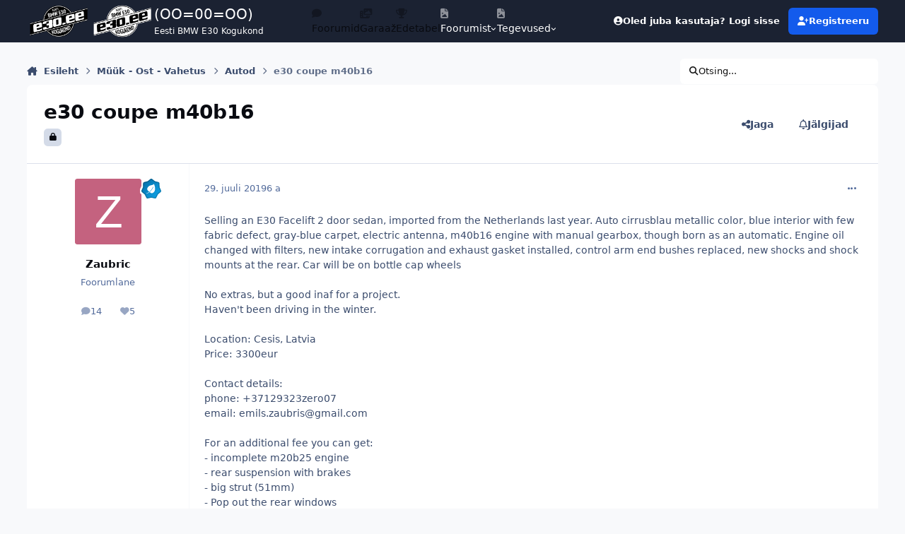

--- FILE ---
content_type: text/html;charset=UTF-8
request_url: https://foorum.e30.ee/teema/21537-e30-coupe-m40b16/
body_size: 16375
content:
<!DOCTYPE html>
<html lang="et-EE" dir="ltr" 

data-ips-path="/teema/21537-e30-coupe-m40b16/"
data-ips-scheme='system'
data-ips-scheme-active='system'
data-ips-scheme-default='system'
data-ips-theme="1"
data-ips-scheme-toggle="true"


    data-ips-guest


data-ips-theme-setting-change-scheme='1'
data-ips-theme-setting-link-panels='1'
data-ips-theme-setting-nav-bar-icons='1'
data-ips-theme-setting-mobile-icons-location='footer'
data-ips-theme-setting-mobile-footer-labels='1'
data-ips-theme-setting-sticky-sidebar='1'
data-ips-theme-setting-flip-sidebar='0'

data-ips-layout='default'


	data-ips-setting-compact-richtext


>
	<head data-ips-hook="head">
		<meta charset="utf-8">
		<title data-ips-hook="title">e30 coupe m40b16 - Autod - E30 COMMUNITY</title>
		
		
		
		

	
	<script>(() => document.documentElement.setAttribute('data-ips-scheme', (window.matchMedia('(prefers-color-scheme:dark)').matches) ? 'dark':'light'))();</script>

		


	<script>
		(() => {
			function getCookie(n) {
				let v = `; ${document.cookie}`, parts = v.split(`; ${n}=`);
				if (parts.length === 2) return parts.pop().split(';').shift();
			}
			
				const c = getCookie('ips4_cookie_consent');
				if(!c) return;
			
			const s = getCookie('ips4_scheme_preference');
			if(!s || s === document.documentElement.getAttribute("data-ips-scheme-active")) return;
			if(s === "system"){
				document.documentElement.setAttribute('data-ips-scheme',(window.matchMedia('(prefers-color-scheme:dark)').matches)?'dark':'light');
			} else {
				document.documentElement.setAttribute("data-ips-scheme",s);
			}
			document.documentElement.setAttribute("data-ips-scheme-active",s);
		})();
	</script>

		
		
			<!-- Matomo -->
<script>
  var _paq = window._paq = window._paq || [];
  /* tracker methods like "setCustomDimension" should be called before "trackPageView" */
  _paq.push(['trackPageView']);
  _paq.push(['enableLinkTracking']);
  (function() {
    var u="//www.e30.ee/analytics/";
    _paq.push(['setTrackerUrl', u+'matomo.php']);
    _paq.push(['setSiteId', '1']);
    var d=document, g=d.createElement('script'), s=d.getElementsByTagName('script')[0];
    g.async=true; g.src=u+'matomo.js'; s.parentNode.insertBefore(g,s);
  })();
</script>
<!-- End Matomo Code -->
		
		
		
		


	<!--!Font Awesome Free 6 by @fontawesome - https://fontawesome.com License - https://fontawesome.com/license/free Copyright 2024 Fonticons, Inc.-->
	<link rel='stylesheet' href='//foorum.e30.ee/applications/core/interface/static/fontawesome/css/all.min.css?v=6.7.2'>



	<link rel='stylesheet' href='//foorum.e30.ee/static/css/core_global_framework_framework.css?v=07c70adfb01765152320'>

	<link rel='stylesheet' href='//foorum.e30.ee/static/css/core_global_flags.css?v=07c70adfb01765152320'>

	<link rel='stylesheet' href='//foorum.e30.ee/static/css/core_front_core.css?v=07c70adfb01765152320'>

	<link rel='stylesheet' href='//foorum.e30.ee/static/css/forums_front_forums.css?v=07c70adfb01765152320'>

	<link rel='stylesheet' href='//foorum.e30.ee/static/css/forums_front_topics.css?v=07c70adfb01765152320'>


<!-- Content Config CSS Properties -->
<style id="contentOptionsCSS">
    :root {
        --i-embed-max-width: 500px;
        --i-embed-default-width: 500px;
        --i-embed-media-max-width: 100%;
    }
</style>



	
		<link rel='stylesheet' href='https://foorum.e30.ee/uploads/monthly_2025_11/theme.css.f579ffa650b66dfb44045df6d5586f5a.css'>
	
	
	<style id="themeVariables">
		
			:root{

--set__logo-dark: url('https://foorum.e30.ee/uploads/monthly_2025_02/logo-forum-white_07ac57.webp');
--set__i-logo-text: (OO=00=OO);
--set__i-logo-slogan: Eesti BMW E30 Kogukond;
--set__i-desktop-logo--fo-si: 20;
--set__i-mobile-logo--fo-si: 20;
--set__i-user-content-font-size: 120;
--set__i-sidebar-ui-header--he: 80;
--dark__i-navPanel--ba-co: var(--i-base_1);
--light__i-footer--co: var(--i-base-contrast_1);
--light__i-footer--ba-co: var(--i-base_3);
--dark__i-footer--ba-co: var(--i-base_1);
--light__i-navPanel--ba-co: var(--i-primary-dark);
--set__i-avatar-radius: 0;
--set__i-header-top--he: 60;
--set__i-nav-bar-icons: 1;
--set__i-mobile-header--he: 80;
--set__mobile-logo-light: url('https://foorum.e30.ee/uploads/monthly_2025_02/logo-forum-black_1b9f03.webp');
--set__mobile-logo-dark: url('https://foorum.e30.ee/uploads/monthly_2025_02/logo-forum-white_9422c2.webp');
--light__i-headerPrimary--ba-co: var(--i-primary-dark);
--set__logo-light: url('https://foorum.e30.ee/uploads/monthly_2025_02/logo-forum-black_df1981.webp');
--set__i-design-border: 0;
--set__i-design-shadow: 10;
--set__i-layout-width: 1300;
--set__i-logo--he: 100;
--set__i-position-logo: 1;
--set__i-position-navigation: 2;
--set__i-position-user: 3;
--set__i-position-breadcrumb: 10;
--set__i-position-search: 12;

}
		
	</style>

	
		<style id="themeCustomCSS">
			
		</style>
	

	


		



	<meta name="viewport" content="width=device-width, initial-scale=1, viewport-fit=cover">
	<meta name="apple-mobile-web-app-status-bar-style" content="black-translucent">
	
	
	
		<meta name="twitter:card" content="summary_large_image">
	
	
		
			<meta name="twitter:site" content="@e30community">
		
	
	
		
			
				
					<meta property="og:title" content="e30 coupe m40b16">
				
			
		
	
		
			
				
					<meta property="og:type" content="website">
				
			
		
	
		
			
				
					<meta property="og:url" content="https://foorum.e30.ee/teema/21537-e30-coupe-m40b16/">
				
			
		
	
		
			
				
					<meta name="description" content="Eesti suurim BMW E30 kogukonna arutelufoorum, mis kujutab endast aktiivset ajaveetmiskohta E30 omanikele ja huvilistele.">
				
			
		
	
		
			
				
					<meta property="og:description" content="Selling an E30 Facelift 2 door sedan, imported from the Netherlands last year. Auto cirrusblau metallic color, blue interior with few fabric defect, gray-blue carpet, electric antenna, m40b16 engine with manual gearbox, though born as an automatic. Engine oil changed with filters, new intake corr...">
				
			
		
	
		
			
				
					<meta property="og:updated_time" content="2019-07-29T10:05:26Z">
				
			
		
	
		
			
				
					<meta property="og:image" content="https://foorum.e30.ee/uploads/monthly_2019_07/IMG_1418.jpg.4b17384ea7e4a660b86f0fb4a70de8c0.jpg">
				
			
		
	
		
			
				
					<meta property="og:site_name" content="E30 COMMUNITY">
				
			
		
	
		
			
				
					<meta property="og:locale" content="et_EE">
				
			
		
	
		
			
				
					<meta name="google-site-verification" content="VDTxeW8L3nWfN49CjbqNlocsjGcoiMPJ692qMEwjcUY">
				
			
		
	
		
			
				
					<meta name="keywords" content="e30 foorum, bmw e30 foorum, e30community, e30 community, e30club, e30foorum, e30 klubi, e30 forum, bmw e30, M3, bumer, bimmer, bemer, bemm, bmw">
				
			
		
	
	
		
			<link rel="canonical" href="https://foorum.e30.ee/teema/21537-e30-coupe-m40b16/">
		
	
	<link rel="alternate" type="application/rss+xml" title="E30 foorumi RSS" href="https://foorum.e30.ee/rss/1-e30-foorumi-rss.xml/">
	
	
	
	<link rel="manifest" href="https://foorum.e30.ee/manifest.webmanifest/">
	
	
		<link rel="mask-icon" href="https://foorum.e30.ee/uploads/monthly_2019_03/badge_svg.a4fbe2561909ac07c2afa3db34579c07?v=1759592967" color="#ffffff">
	

	
	
		
	
		
	
		
	
		
			<link rel="apple-touch-icon" href="https://foorum.e30.ee/uploads/monthly_2025_10/apple-touch-icon-180x180.png?v=1759592967">
		
	

	
	
		<meta name="apple-mobile-web-app-capable" content="yes">
		<meta name="mobile-web-app-capable" content="yes">
		
			
		
	


		

	
	<link rel='icon' href='https://foorum.e30.ee/uploads/monthly_2019_03/favicon.ico' type="image/x-icon">

	</head>
	<body data-ips-hook="body" class="ipsApp ipsApp_front " data-contentClass="IPS\forums\Topic" data-controller="core.front.core.app" data-pageApp="forums" data-pageLocation="front" data-pageModule="forums" data-pageController="topic" data-id="21537" >
		<a href="#ipsLayout__main" class="ipsSkipToContent">Hüppa postitusse</a>
		
		
		

<i-pull-to-refresh aria-hidden="true">
	<div class="iPullToRefresh"></div>
</i-pull-to-refresh>
		


		
		<div class="ipsLayout" id="ipsLayout" data-ips-hook="layout">
			
			<div class="ipsLayout__app" data-ips-hook="app">
				
				<div data-ips-hook="mobileHeader" class="ipsMobileHeader ipsResponsive_header--mobile">
					
<a href="https://foorum.e30.ee/" data-ips-hook="logo" class="ipsLogo ipsLogo--mobile" accesskey="1">
	
		

    
    
    
    <picture class='ipsLogo__image ipsLogo__image--light'>
        <source srcset="[data-uri]" media="(min-width: 980px)">
        <img src="https://foorum.e30.ee/uploads/monthly_2025_02/logo-forum-black_771d1e.webp" width="600" height="400" alt='E30 COMMUNITY' data-ips-theme-image='mobile-logo-light'>
    </picture>

		

    
    
    
    <picture class='ipsLogo__image ipsLogo__image--dark'>
        <source srcset="[data-uri]" media="(min-width: 980px)">
        <img src="https://foorum.e30.ee/uploads/monthly_2025_02/logo-forum-white_5d9cff.webp" width="600" height="400" alt='E30 COMMUNITY' data-ips-theme-image='mobile-logo-dark'>
    </picture>

	
  	<div class="ipsLogo__text">
		<span class="ipsLogo__name" data-ips-theme-text="set__i-logo-text">(OO=00=OO)</span>
		
			<span class="ipsLogo__slogan" data-ips-theme-text="set__i-logo-slogan">Eesti BMW E30 Kogukond</span>
		
	</div>
</a>
					
<ul data-ips-hook="mobileNavHeader" class="ipsMobileNavIcons ipsResponsive_header--mobile">
	
		<li data-el="guest">
			<button type="button" class="ipsMobileNavIcons__button ipsMobileNavIcons__button--primary" aria-controls="ipsOffCanvas--guest" aria-expanded="false" data-ipscontrols>
				<span>Logi sisse</span>
			</button>
		</li>
	
	
	
		
	
    
	
	
</ul>
				</div>
				
				


				
					
<nav class="ipsBreadcrumb ipsBreadcrumb--mobile ipsResponsive_header--mobile" aria-label="Breadcrumbs" >
	<ol itemscope itemtype="https://schema.org/BreadcrumbList" class="ipsBreadcrumb__list">
		<li itemprop="itemListElement" itemscope itemtype="https://schema.org/ListItem">
			<a title="Esileht" href="https://foorum.e30.ee/" itemprop="item">
				<i class="fa-solid fa-house-chimney"></i> <span itemprop="name">Esileht</span>
			</a>
			<meta itemprop="position" content="1">
		</li>
		
		
		
			
				<li itemprop="itemListElement" itemscope itemtype="https://schema.org/ListItem">
					<a href="https://foorum.e30.ee/alamfoorum/2-m%C3%BC%C3%BCk-ost-vahetus/" itemprop="item">
						<span itemprop="name">Müük - Ost - Vahetus </span>
					</a>
					<meta itemprop="position" content="2">
				</li>
			
			
		
			
				<li itemprop="itemListElement" itemscope itemtype="https://schema.org/ListItem">
					<a href="https://foorum.e30.ee/alamfoorum/6-autod/" itemprop="item">
						<span itemprop="name">Autod </span>
					</a>
					<meta itemprop="position" content="3">
				</li>
			
			
		
			
				<li aria-current="location" itemprop="itemListElement" itemscope itemtype="https://schema.org/ListItem">
					<span itemprop="name">e30 coupe m40b16</span>
					<meta itemprop="position" content="4">
				</li>
			
			
		
	</ol>
	<ul class="ipsBreadcrumb__feed" data-ips-hook="feed">
		
		<li >
			<a data-action="defaultStream" href="https://foorum.e30.ee/avasta/" ><i class="fa-regular fa-file-lines"></i> <span data-role="defaultStreamName">Kõik tegevus</span></a>
		</li>
	</ul>
</nav>
				
				
					<header data-ips-hook="header" class="ipsHeader ipsResponsive_header--desktop">
						
							<div class="ipsHeader__top" >
								<div class="ipsWidth ipsHeader__align">
									<div data-ips-header-position="1" class="ipsHeader__start">


	
		<div data-ips-header-content='logo'>
			<!-- logo -->
			
				
<a href="https://foorum.e30.ee/" data-ips-hook="logo" class="ipsLogo ipsLogo--desktop" accesskey="1">
	
		

    
    
    
    <picture class='ipsLogo__image ipsLogo__image--light'>
        <source srcset="[data-uri]" media="(max-width: 979px)">
        <img src="https://foorum.e30.ee/uploads/monthly_2025_02/logo-forum-black_863513.webp" width="600" height="400" alt='E30 COMMUNITY' data-ips-theme-image='logo-light'>
    </picture>

		

    
    
    
    <picture class='ipsLogo__image ipsLogo__image--dark'>
        <source srcset="[data-uri]" media="(max-width: 979px)">
        <img src="https://foorum.e30.ee/uploads/monthly_2025_02/logo-forum-white_708f0f.webp" width="600" height="400" alt='E30 COMMUNITY' data-ips-theme-image='logo-dark'>
    </picture>

	
  	<div class="ipsLogo__text">
		<span class="ipsLogo__name" data-ips-theme-text="set__i-logo-text">(OO=00=OO)</span>
		
			<span class="ipsLogo__slogan" data-ips-theme-text="set__i-logo-slogan">Eesti BMW E30 Kogukond</span>
		
	</div>
</a>
			
			
			    
			    
			    
			    
			
		</div>
	

	

	

	

	
</div>
									<div data-ips-header-position="2" class="ipsHeader__center">


	

	
		<div data-ips-header-content='navigation'>
			<!-- navigation -->
			
			
			    
				    


<nav data-ips-hook="navBar" class="ipsNav" aria-label="Primary">
	<i-navigation-menu>
		<ul class="ipsNavBar" data-role="menu">
			


	
		
		
			
		
		
		<li  data-id="26" data-active data-navApp="forums" data-navExt="Forums" >
			
			
				
					<a href="https://foorum.e30.ee"  data-navItem-id="26" aria-current="page">
						<span class="ipsNavBar__icon" aria-hidden="true">
							
								<i class="fa-solid" style="--icon:'\f075'"></i>
							
						</span>
						<span class="ipsNavBar__text">
							<span class="ipsNavBar__label">Foorumid</span>
						</span>
					</a>
				
			
		</li>
	

	
		
		
		
		<li  data-id="29"  data-navApp="gallery" data-navExt="Gallery" >
			
			
				
					<a href="https://foorum.e30.ee/garaaz/"  data-navItem-id="29" >
						<span class="ipsNavBar__icon" aria-hidden="true">
							
								<i class="fa-solid" style="--icon:'\f87c'"></i>
							
						</span>
						<span class="ipsNavBar__text">
							<span class="ipsNavBar__label">Garaaž</span>
						</span>
					</a>
				
			
		</li>
	

	
		
		
		
		<li  data-id="27"  data-navApp="core" data-navExt="Leaderboard" >
			
			
				
					<a href="https://foorum.e30.ee/edetabel/"  data-navItem-id="27" >
						<span class="ipsNavBar__icon" aria-hidden="true">
							
								<i class="fa-solid" style="--icon:'\f091'"></i>
							
						</span>
						<span class="ipsNavBar__text">
							<span class="ipsNavBar__label">Edetabel</span>
						</span>
					</a>
				
			
		</li>
	

	
		
		
		
		<li  data-id="1"  data-navApp="core" data-navExt="Menu" >
			
			
				
					<button aria-expanded="false" aria-controls="elNavSecondary_1" data-ipscontrols type="button">
						<span class="ipsNavBar__icon" aria-hidden="true">
							
								<i class="fa-solid" style="--icon:'\f1c5'"></i>
							
						</span>
						<span class="ipsNavBar__text">
							<span class="ipsNavBar__label">Foorumist</span>
							<i class="fa-solid fa-angle-down"></i>
						</span>
					</button>
					
						<ul class='ipsNav__dropdown' id='elNavSecondary_1' data-ips-hidden-light-dismiss hidden>
							


	
		
		
		
		<li  data-id="12"  data-navApp="core" data-navExt="Guidelines" >
			
			
				
					<a href="https://foorum.e30.ee/kasutustingimused/"  data-navItem-id="12" >
						<span class="ipsNavBar__icon" aria-hidden="true">
							
								<i class="fa-solid" style="--icon:'\f058'"></i>
							
						</span>
						<span class="ipsNavBar__text">
							<span class="ipsNavBar__label">Kasutustingimused</span>
						</span>
					</a>
				
			
		</li>
	

	
		
		
		
		<li  data-id="13"  data-navApp="core" data-navExt="StaffDirectory" >
			
			
				
					<a href="https://foorum.e30.ee/staff/"  data-navItem-id="13" >
						<span class="ipsNavBar__icon" aria-hidden="true">
							
								<i class="fa-solid" style="--icon:'\f2bb'"></i>
							
						</span>
						<span class="ipsNavBar__text">
							<span class="ipsNavBar__label">Meeskond</span>
						</span>
					</a>
				
			
		</li>
	

	
		
		
		
		<li  data-id="14"  data-navApp="core" data-navExt="OnlineUsers" >
			
			
				
					<a href="https://foorum.e30.ee/online/"  data-navItem-id="14" >
						<span class="ipsNavBar__icon" aria-hidden="true">
							
								<i class="fa-solid" style="--icon:'\f017'"></i>
							
						</span>
						<span class="ipsNavBar__text">
							<span class="ipsNavBar__label">Hetkel foorumis</span>
						</span>
					</a>
				
			
		</li>
	

	
		
		
		
		<li  data-id="28"  data-navApp="core" data-navExt="CustomItem" >
			
			
				
					<a href="https://foorum.e30.ee/kontakt/"  data-navItem-id="28" >
						<span class="ipsNavBar__icon" aria-hidden="true">
							
								<i class="fa-solid fa-pencil"></i>
							
						</span>
						<span class="ipsNavBar__text">
							<span class="ipsNavBar__label">Võta ühendust</span>
						</span>
					</a>
				
			
		</li>
	

						</ul>
					
				
			
		</li>
	

	
		
		
		
		<li  data-id="2"  data-navApp="core" data-navExt="Menu" >
			
			
				
					<button aria-expanded="false" aria-controls="elNavSecondary_2" data-ipscontrols type="button">
						<span class="ipsNavBar__icon" aria-hidden="true">
							
								<i class="fa-solid" style="--icon:'\f1c5'"></i>
							
						</span>
						<span class="ipsNavBar__text">
							<span class="ipsNavBar__label">Tegevused</span>
							<i class="fa-solid fa-angle-down"></i>
						</span>
					</button>
					
						<ul class='ipsNav__dropdown' id='elNavSecondary_2' data-ips-hidden-light-dismiss hidden>
							


	
		
		
		
		<li  data-id="3"  data-navApp="core" data-navExt="AllActivity" >
			
			
				
					<a href="https://foorum.e30.ee/avasta/"  data-navItem-id="3" >
						<span class="ipsNavBar__icon" aria-hidden="true">
							
								<i class="fa-solid" style="--icon:'\f0ca'"></i>
							
						</span>
						<span class="ipsNavBar__text">
							<span class="ipsNavBar__label">Kõik tegevus</span>
						</span>
					</a>
				
			
		</li>
	

	

	

						</ul>
					
				
			
		</li>
	

			<li data-role="moreLi" hidden>
				<button aria-expanded="false" aria-controls="nav__more" data-ipscontrols type="button">
					<span class="ipsNavBar__icon" aria-hidden="true">
						<i class="fa-solid fa-bars"></i>
					</span>
					<span class="ipsNavBar__text">
						<span class="ipsNavBar__label">Veel</span>
						<i class="fa-solid fa-angle-down"></i>
					</span>
				</button>
				<ul class="ipsNav__dropdown" id="nav__more" data-role="moreMenu" data-ips-hidden-light-dismiss hidden></ul>
			</li>
		</ul>
		<div class="ipsNavPriority js-ipsNavPriority" aria-hidden="true">
			<ul class="ipsNavBar" data-role="clone">
				<li data-role="moreLiClone">
					<button aria-expanded="false" aria-controls="nav__more" data-ipscontrols type="button">
						<span class="ipsNavBar__icon" aria-hidden="true">
							<i class="fa-solid fa-bars"></i>
						</span>
						<span class="ipsNavBar__text">
							<span class="ipsNavBar__label">Veel</span>
							<i class="fa-solid fa-angle-down"></i>
						</span>
					</button>
				</li>
				


	
		
		
			
		
		
		<li  data-id="26" data-active data-navApp="forums" data-navExt="Forums" >
			
			
				
					<a href="https://foorum.e30.ee"  data-navItem-id="26" aria-current="page">
						<span class="ipsNavBar__icon" aria-hidden="true">
							
								<i class="fa-solid" style="--icon:'\f075'"></i>
							
						</span>
						<span class="ipsNavBar__text">
							<span class="ipsNavBar__label">Foorumid</span>
						</span>
					</a>
				
			
		</li>
	

	
		
		
		
		<li  data-id="29"  data-navApp="gallery" data-navExt="Gallery" >
			
			
				
					<a href="https://foorum.e30.ee/garaaz/"  data-navItem-id="29" >
						<span class="ipsNavBar__icon" aria-hidden="true">
							
								<i class="fa-solid" style="--icon:'\f87c'"></i>
							
						</span>
						<span class="ipsNavBar__text">
							<span class="ipsNavBar__label">Garaaž</span>
						</span>
					</a>
				
			
		</li>
	

	
		
		
		
		<li  data-id="27"  data-navApp="core" data-navExt="Leaderboard" >
			
			
				
					<a href="https://foorum.e30.ee/edetabel/"  data-navItem-id="27" >
						<span class="ipsNavBar__icon" aria-hidden="true">
							
								<i class="fa-solid" style="--icon:'\f091'"></i>
							
						</span>
						<span class="ipsNavBar__text">
							<span class="ipsNavBar__label">Edetabel</span>
						</span>
					</a>
				
			
		</li>
	

	
		
		
		
		<li  data-id="1"  data-navApp="core" data-navExt="Menu" >
			
			
				
					<button aria-expanded="false" aria-controls="elNavSecondary_1" data-ipscontrols type="button">
						<span class="ipsNavBar__icon" aria-hidden="true">
							
								<i class="fa-solid" style="--icon:'\f1c5'"></i>
							
						</span>
						<span class="ipsNavBar__text">
							<span class="ipsNavBar__label">Foorumist</span>
							<i class="fa-solid fa-angle-down"></i>
						</span>
					</button>
					
				
			
		</li>
	

	
		
		
		
		<li  data-id="2"  data-navApp="core" data-navExt="Menu" >
			
			
				
					<button aria-expanded="false" aria-controls="elNavSecondary_2" data-ipscontrols type="button">
						<span class="ipsNavBar__icon" aria-hidden="true">
							
								<i class="fa-solid" style="--icon:'\f1c5'"></i>
							
						</span>
						<span class="ipsNavBar__text">
							<span class="ipsNavBar__label">Tegevused</span>
							<i class="fa-solid fa-angle-down"></i>
						</span>
					</button>
					
				
			
		</li>
	

			</ul>
		</div>
	</i-navigation-menu>
</nav>
			    
			    
			    
			    
			
		</div>
	

	

	

	
</div>
									<div data-ips-header-position="3" class="ipsHeader__end">


	

	

	
		<div data-ips-header-content='user'>
			<!-- user -->
			
			
			    
			    
				    

	<ul id="elUserNav" data-ips-hook="userBarGuest" class="ipsUserNav ipsUserNav--guest">
        
		
        
        
        
            
            <li id="elSignInLink" data-el="sign-in">
                <button type="button" id="elUserSignIn" popovertarget="elUserSignIn_menu" class="ipsUserNav__link">
                	<i class="fa-solid fa-circle-user"></i>
                	<span class="ipsUserNav__text">Oled juba kasutaja? Logi sisse</span>
                </button>                
                
<i-dropdown popover id="elUserSignIn_menu">
	<div class="iDropdown">
		<form accept-charset='utf-8' method='post' action='https://foorum.e30.ee/sisse/'>
			<input type="hidden" name="csrfKey" value="bd091afbe81407dad78b1f98cf3a7bc2">
			<input type="hidden" name="ref" value="aHR0cHM6Ly9mb29ydW0uZTMwLmVlL3RlZW1hLzIxNTM3LWUzMC1jb3VwZS1tNDBiMTYv">
			<div data-role="loginForm">
				
				
				
					<div class='ipsColumns ipsColumns--lines'>
						<div class='ipsColumns__primary' id='elUserSignIn_internal'>
							
<div class="">
	<h4 class="ipsTitle ipsTitle--h3 i-padding_2 i-padding-bottom_0 i-color_hard">Logi sisse</h4>
	<ul class='ipsForm ipsForm--vertical ipsForm--login-popup'>
		<li class="ipsFieldRow ipsFieldRow--noLabel ipsFieldRow--fullWidth">
			<label class="ipsFieldRow__label" for="login_popup_email">E-posti aadress</label>
			<div class="ipsFieldRow__content">
                <input type="email" class='ipsInput ipsInput--text' placeholder="E-posti aadress" name="auth" autocomplete="email" id='login_popup_email'>
			</div>
		</li>
		<li class="ipsFieldRow ipsFieldRow--noLabel ipsFieldRow--fullWidth">
			<label class="ipsFieldRow__label" for="login_popup_password">Salasõna</label>
			<div class="ipsFieldRow__content">
				<input type="password" class='ipsInput ipsInput--text' placeholder="Salasõna" name="password" autocomplete="current-password" id='login_popup_password'>
			</div>
		</li>
		<li class="ipsFieldRow ipsFieldRow--checkbox">
			<input type="checkbox" name="remember_me" id="remember_me_checkbox_popup" value="1" checked class="ipsInput ipsInput--toggle">
			<div class="ipsFieldRow__content">
				<label class="ipsFieldRow__label" for="remember_me_checkbox_popup">Jäta mind meelde</label>
				<div class="ipsFieldRow__desc">Ei ole soovitatav jagatud arvutites</div>
			</div>
		</li>
		<li class="ipsSubmitRow">
			<button type="submit" name="_processLogin" value="usernamepassword" class="ipsButton ipsButton--primary i-width_100p">Logi sisse</button>
			
				<p class="i-color_soft i-link-color_inherit i-font-weight_500 i-font-size_-1 i-margin-top_2">
					
						<a href='https://foorum.e30.ee/ununenud-salas%C3%B5na/' data-ipsDialog data-ipsDialog-title='Unustasid oma salasõna?'>
					
					Unustasid oma salasõna?</a>
				</p>
			
		</li>
	</ul>
</div>
						</div>
						<div class='ipsColumns__secondary i-basis_280'>
							<div id='elUserSignIn_external'>
								<p class='ipsTitle ipsTitle--h3 i-padding_2 i-padding-bottom_0 i-color_soft'>Või logi sisse...</p>
								<div class='i-grid i-gap_2 i-padding_2'>
									
										<div>
											

<button type="submit" name="_processLogin" value="3" class='ipsSocial ipsSocial--google' style="background-color: #4285F4">
	
		<span class='ipsSocial__icon'>
			
				
					<svg xmlns="http://www.w3.org/2000/svg" viewBox="0 0 488 512"><path d="M488 261.8C488 403.3 391.1 504 248 504 110.8 504 0 393.2 0 256S110.8 8 248 8c66.8 0 123 24.5 166.3 64.9l-67.5 64.9C258.5 52.6 94.3 116.6 94.3 256c0 86.5 69.1 156.6 153.7 156.6 98.2 0 135-70.4 140.8-106.9H248v-85.3h236.1c2.3 12.7 3.9 24.9 3.9 41.4z"/></svg>
				
			
		</span>
		<span class='ipsSocial__text'>Google sisselogimine</span>
	
</button>
										</div>
									
										<div>
											

<button type="submit" name="_processLogin" value="8" class='ipsSocial ipsSocial--microsoft' style="background-color: #008b00">
	
		<span class='ipsSocial__icon'>
			
				
					<svg xmlns="http://www.w3.org/2000/svg" viewBox="0 0 448 512"><path d="M0 32h214.6v214.6H0V32zm233.4 0H448v214.6H233.4V32zM0 265.4h214.6V480H0V265.4zm233.4 0H448V480H233.4V265.4z"/></svg>
				
			
		</span>
		<span class='ipsSocial__text'>Microsoft sisselogimine</span>
	
</button>
										</div>
									
										<div>
											

<button type="submit" name="_processLogin" value="9" class='ipsSocial ipsSocial--twitter' style="background-color: #000000">
	
		<span class='ipsSocial__icon'>
			
				
					<svg xmlns="http://www.w3.org/2000/svg" viewBox="0 0 512 512"><path d="M389.2 48h70.6L305.6 224.2 487 464H345L233.7 318.6 106.5 464H35.8L200.7 275.5 26.8 48H172.4L272.9 180.9 389.2 48zM364.4 421.8h39.1L151.1 88h-42L364.4 421.8z"/></svg>
				
			
		</span>
		<span class='ipsSocial__text'>X sisselogimine</span>
	
</button>
										</div>
									
								</div>
							</div>
						</div>
					</div>
				
			</div>
		</form>
	</div>
</i-dropdown>
            </li>
            
        
		
			<li data-el="sign-up">
				
					<a href="https://foorum.e30.ee/registreeru/" class="ipsUserNav__link ipsUserNav__link--sign-up" data-ipsdialog data-ipsdialog-size="narrow" data-ipsdialog-title="Registreeru"  id="elRegisterButton">
						<i class="fa-solid fa-user-plus"></i>
						<span class="ipsUserNav__text">Registreeru</span>
					</a>
				
			</li>
		
		
	</ul>

			    
			    
			    
			
		</div>
	

	

	
</div>
								</div>
							</div>
						
						
						
					</header>
				
				<main data-ips-hook="main" class="ipsLayout__main" id="ipsLayout__main" tabindex="-1">
					<div class="ipsWidth ipsWidth--main-content">
						<div class="ipsContentWrap">
							
								<div class="ipsHeaderExtra ipsResponsive_header--desktop" >
									<div data-ips-header-position="10" class="ipsHeaderExtra__start">


	

	

	

	
		<div data-ips-header-content='breadcrumb'>
			<!-- breadcrumb -->
			
			
			    
			    
			    
				    
<nav class="ipsBreadcrumb ipsBreadcrumb--top " aria-label="Breadcrumbs" >
	<ol itemscope itemtype="https://schema.org/BreadcrumbList" class="ipsBreadcrumb__list">
		<li itemprop="itemListElement" itemscope itemtype="https://schema.org/ListItem">
			<a title="Esileht" href="https://foorum.e30.ee/" itemprop="item">
				<i class="fa-solid fa-house-chimney"></i> <span itemprop="name">Esileht</span>
			</a>
			<meta itemprop="position" content="1">
		</li>
		
		
		
			
				<li itemprop="itemListElement" itemscope itemtype="https://schema.org/ListItem">
					<a href="https://foorum.e30.ee/alamfoorum/2-m%C3%BC%C3%BCk-ost-vahetus/" itemprop="item">
						<span itemprop="name">Müük - Ost - Vahetus </span>
					</a>
					<meta itemprop="position" content="2">
				</li>
			
			
		
			
				<li itemprop="itemListElement" itemscope itemtype="https://schema.org/ListItem">
					<a href="https://foorum.e30.ee/alamfoorum/6-autod/" itemprop="item">
						<span itemprop="name">Autod </span>
					</a>
					<meta itemprop="position" content="3">
				</li>
			
			
		
			
				<li aria-current="location" itemprop="itemListElement" itemscope itemtype="https://schema.org/ListItem">
					<span itemprop="name">e30 coupe m40b16</span>
					<meta itemprop="position" content="4">
				</li>
			
			
		
	</ol>
	<ul class="ipsBreadcrumb__feed" data-ips-hook="feed">
		
		<li >
			<a data-action="defaultStream" href="https://foorum.e30.ee/avasta/" ><i class="fa-regular fa-file-lines"></i> <span data-role="defaultStreamName">Kõik tegevus</span></a>
		</li>
	</ul>
</nav>
			    
			    
			
		</div>
	

	
</div>
									<div data-ips-header-position="11" class="ipsHeaderExtra__center">


	

	

	

	

	
</div>
									<div data-ips-header-position="12" class="ipsHeaderExtra__end">


	

	

	

	

	
		<div data-ips-header-content='search'>
			<!-- search -->
			
			
			    
			    
			    
			    
				    

	<button class='ipsSearchPseudo' popovertarget="ipsSearchDialog" type="button">
		<i class="fa-solid fa-magnifying-glass"></i>
		<span>Otsing...</span>
	</button>

			    
			
		</div>
	
</div>
								</div>
							
							

							<div class="ipsLayout__columns">
								<section data-ips-hook="primaryColumn" class="ipsLayout__primary-column">
									
									
									
                                    
									

	





    
    

									




<!-- Start #ipsTopicView -->
<div class="ipsBlockSpacer" id="ipsTopicView" data-ips-topic-ui="traditional" data-ips-topic-first-page="true" data-ips-topic-comments="all">




<div class="ipsBox ipsBox--topicHeader ipsPull">
	<header class="ipsPageHeader">
		<div class="ipsPageHeader__row">
			<div data-ips-hook="header" class="ipsPageHeader__primary">
				<div class="ipsPageHeader__title">
					
						<h1 data-ips-hook="title">e30 coupe m40b16</h1>
					
					<div data-ips-hook="badges" class="ipsBadges">
						
<span class='ipsBadge ipsBadge--icon  ipsBadge--locked ' title='Lukustatud' data-ipsTooltip>
    <i class="fa fa-solid fa-lock"></i>
</span>
					</div>
				</div>
				
				
			</div>
			
				<ul data-ips-hook="topicHeaderButtons" class="ipsButtons">
					
						<li>


    <button type="button" id="elShareItem_939411161" popovertarget="elShareItem_939411161_menu" class='ipsButton ipsButton--share ipsButton--inherit '>
        <i class='fa-solid fa-share-nodes'></i><span class="ipsButton__label">Jaga</span>
    </button>
    <i-dropdown popover id="elShareItem_939411161_menu" data-controller="core.front.core.sharelink">
        <div class="iDropdown">
            <div class='i-padding_2'>
                
                
                <span data-ipsCopy data-ipsCopy-flashmessage>
                    <a href="https://foorum.e30.ee/teema/21537-e30-coupe-m40b16/" class="ipsPageActions__mainLink" data-role="copyButton" data-clipboard-text="https://foorum.e30.ee/teema/21537-e30-coupe-m40b16/" data-ipstooltip title='Kopeeri link lõikelauale'><i class="fa-regular fa-copy"></i> https://foorum.e30.ee/teema/21537-e30-coupe-m40b16/</a>
                </span>
                <ul class='ipsList ipsList--inline i-justify-content_center i-gap_1 i-margin-top_2'>
                    
                        <li>
<a href="https://bsky.app/intent/compose?text=e30+coupe+m40b16%20-%20https%3A%2F%2Ffoorum.e30.ee%2Fteema%2F21537-e30-coupe-m40b16%2F" class="ipsShareLink ipsShareLink--bluesky" target="_blank" data-role="shareLink" title='Jaga Blueskys' data-ipsTooltip rel='nofollow noopener'>
    <i class="fa-brands fa-bluesky"></i>
</a></li>
                    
                        <li>
<a href="https://www.facebook.com/sharer/sharer.php?u=https%3A%2F%2Ffoorum.e30.ee%2Fteema%2F21537-e30-coupe-m40b16%2F" class="ipsShareLink ipsShareLink--facebook" target="_blank" data-role="shareLink" title='Jaga Facebookis' data-ipsTooltip rel='noopener nofollow'>
	<i class="fa-brands fa-facebook"></i>
</a></li>
                    
                        <li>
<a href="https://x.com/share?url=https%3A%2F%2Ffoorum.e30.ee%2Fteema%2F21537-e30-coupe-m40b16%2F" class="ipsShareLink ipsShareLink--x" target="_blank" data-role="shareLink" title='Jaga X-is' data-ipsTooltip rel='nofollow noopener'>
    <i class="fa-brands fa-x-twitter"></i>
</a></li>
                    
                        <li>
<a href="https://pinterest.com/pin/create/button/?url=https://foorum.e30.ee/teema/21537-e30-coupe-m40b16/&amp;media=" class="ipsShareLink ipsShareLink--pinterest" rel="nofollow noopener" target="_blank" data-role="shareLink" title='Jaga Pinterestis' data-ipsTooltip>
	<i class="fa-brands fa-pinterest"></i>
</a></li>
                    
                        <li>
<a href="https://www.reddit.com/submit?url=https%3A%2F%2Ffoorum.e30.ee%2Fteema%2F21537-e30-coupe-m40b16%2F&amp;title=e30+coupe+m40b16" rel="nofollow noopener" class="ipsShareLink ipsShareLink--reddit" target="_blank" title='Jaga Redditis' data-ipsTooltip>
	<i class="fa-brands fa-reddit"></i>
</a></li>
                    
                        <li>
<a href="https://www.linkedin.com/shareArticle?mini=true&amp;url=https%3A%2F%2Ffoorum.e30.ee%2Fteema%2F21537-e30-coupe-m40b16%2F&amp;title=e30+coupe+m40b16" rel="nofollow noopener" class="ipsShareLink ipsShareLink--linkedin" target="_blank" data-role="shareLink" title='Jaga LinkedInis' data-ipsTooltip>
	<i class="fa-brands fa-linkedin"></i>
</a></li>
                    
                        <li>
<a href="mailto:?subject=e30%20coupe%20m40b16&body=https%3A%2F%2Ffoorum.e30.ee%2Fteema%2F21537-e30-coupe-m40b16%2F" rel='nofollow' class='ipsShareLink ipsShareLink--email' title='Jaga e-postiga' data-ipsTooltip>
	<i class="fa-solid fa-envelope"></i>
</a></li>
                    
                </ul>
                
                    <button class='ipsHide ipsButton ipsButton--small ipsButton--inherit ipsButton--wide i-margin-top_2' data-controller='core.front.core.webshare' data-role='webShare' data-webShareTitle='e30 coupe m40b16' data-webShareText='e30 coupe m40b16' data-webShareUrl='https://foorum.e30.ee/teema/21537-e30-coupe-m40b16/'>Rohkem jagamise valikuid...</button>
                
            </div>
        </div>
    </i-dropdown>
</li>
					
					
					<li>

<div data-followApp='forums' data-followArea='topic' data-followID='21537' data-controller='core.front.core.followButton'>
	

	<a data-ips-hook="guest" href="https://foorum.e30.ee/sisse/" rel="nofollow" class="ipsButton ipsButton--follow" data-role="followButton" data-ipstooltip title="Selle jälgimiseks logi sisse">
		<span>
			<i class="fa-regular fa-bell"></i>
			<span class="ipsButton__label">Jälgijad</span>
		</span>
		
	</a>

</div></li>
				</ul>
			
		</div>
		
		
	</header>

	

		<!-- First post of modern view -->
		



<a id="findComment-133294"></a>
<div id="comment-133294"></div>
<article data-ips-hook="postWrapper" id="elComment_133294" class="
		ipsEntry js-ipsEntry ipsEntry--first-simple ipsEntry--post 
        
        
        
        
        
		"   data-ips-first-post>
	
		<aside data-ips-hook="topicAuthorColumn" class="ipsEntry__author-column">
			
			<div data-ips-hook="postUserPhoto" class="ipsAvatarStack">
				


	<a data-ips-hook="userPhotoWithUrl" href="https://foorum.e30.ee/profiil/4341-zaubric/" rel="nofollow" data-ipshover data-ipshover-width="370" data-ipshover-target="https://foorum.e30.ee/profiil/4341-zaubric/?&amp;do=hovercard"  class="ipsUserPhoto ipsUserPhoto--fluid" title="Mine Zaubric profiilile" data-group="3" aria-hidden="true" tabindex="-1">
		<img src="data:image/svg+xml,%3Csvg%20xmlns%3D%22http%3A%2F%2Fwww.w3.org%2F2000%2Fsvg%22%20viewBox%3D%220%200%201024%201024%22%20style%3D%22background%3A%23c4627f%22%3E%3Cg%3E%3Ctext%20text-anchor%3D%22middle%22%20dy%3D%22.35em%22%20x%3D%22512%22%20y%3D%22512%22%20fill%3D%22%23ffffff%22%20font-size%3D%22700%22%20font-family%3D%22-apple-system%2C%20BlinkMacSystemFont%2C%20Roboto%2C%20Helvetica%2C%20Arial%2C%20sans-serif%22%3EZ%3C%2Ftext%3E%3C%2Fg%3E%3C%2Fsvg%3E" alt="Zaubric" loading="lazy">
	</a>

				
				
					
<img src='https://foorum.e30.ee/uploads/monthly_2021_07/3_Apprentice.svg' loading="lazy" alt="Õpipoiss" class="ipsAvatarStack__rank" data-ipsTooltip title="Tiitel: Õpipoiss (3/14)">
								
			</div>
			<h3 data-ips-hook="postUsername" class="ipsEntry__username">
				
				


<a href='https://foorum.e30.ee/profiil/4341-zaubric/' rel="nofollow" data-ipsHover data-ipsHover-width='370' data-ipsHover-target='https://foorum.e30.ee/profiil/4341-zaubric/?&amp;do=hovercard&amp;referrer=https%253A%252F%252Ffoorum.e30.ee%252Fteema%252F21537-e30-coupe-m40b16%252F' title="Mine Zaubric profiilile" class="ipsUsername" translate="no">Zaubric</a>
				
			</h3>
			
				<div data-ips-hook="postUserGroup" class="ipsEntry__group">
					
						<span style='color:#'>Foorumlane</span>
					
				</div>
			
			
			
				<ul data-ips-hook="postUserStats" class="ipsEntry__authorStats ipsEntry__authorStats--minimal">
					<li data-i-el="posts">
						
							<a href="https://foorum.e30.ee/profiil/4341-zaubric/postitused/" rel="nofollow" title="Postitused" data-ipstooltip>
								<i class="fa-solid fa-comment"></i>
								<span data-i-el="number">14</span>
								<span data-i-el="label">postitused</span>
							</a>
						
					</li>
					
					
						<li data-ips-hook="postUserBadges" data-i-el="badges">
							<a href="https://foorum.e30.ee/profiil/4341-zaubric/m%C3%A4rgid/" data-action="badgeLog" title="Märgid">
								<i class="fa-solid fa-award"></i>
								<span data-i-el="number">7</span>
								<span data-i-el="label">Märgid</span>
							</a>
						</li>
					
					
						<li data-ips-hook="postUserReputation" data-i-el="reputation">
							
								<span>
									<i class="fa-solid fa-heart"></i>
									<span data-i-el="number">5</span>
									<span data-i-el="label">Reputatsioon</span>
								</span>
							
						</li>
					
				</ul>
				<ul data-ips-hook="postUserCustomFields" class="ipsEntry__authorFields">
					

				</ul>
			
			
		</aside>
	
	
<aside data-ips-hook="topicAuthorColumn" class="ipsEntry__header" data-feedid="forums-ips_forums_topic-21537">
	<div class="ipsEntry__header-align">

		<div class="ipsPhotoPanel">
			<!-- Avatar -->
			<div class="ipsAvatarStack" data-ips-hook="postUserPhoto">
				


	<a data-ips-hook="userPhotoWithUrl" href="https://foorum.e30.ee/profiil/4341-zaubric/" rel="nofollow" data-ipshover data-ipshover-width="370" data-ipshover-target="https://foorum.e30.ee/profiil/4341-zaubric/?&amp;do=hovercard"  class="ipsUserPhoto ipsUserPhoto--fluid" title="Mine Zaubric profiilile" data-group="3" aria-hidden="true" tabindex="-1">
		<img src="data:image/svg+xml,%3Csvg%20xmlns%3D%22http%3A%2F%2Fwww.w3.org%2F2000%2Fsvg%22%20viewBox%3D%220%200%201024%201024%22%20style%3D%22background%3A%23c4627f%22%3E%3Cg%3E%3Ctext%20text-anchor%3D%22middle%22%20dy%3D%22.35em%22%20x%3D%22512%22%20y%3D%22512%22%20fill%3D%22%23ffffff%22%20font-size%3D%22700%22%20font-family%3D%22-apple-system%2C%20BlinkMacSystemFont%2C%20Roboto%2C%20Helvetica%2C%20Arial%2C%20sans-serif%22%3EZ%3C%2Ftext%3E%3C%2Fg%3E%3C%2Fsvg%3E" alt="Zaubric" loading="lazy">
	</a>

				
					
<img src='https://foorum.e30.ee/uploads/monthly_2021_07/3_Apprentice.svg' loading="lazy" alt="Õpipoiss" class="ipsAvatarStack__rank" data-ipsTooltip title="Tiitel: Õpipoiss (3/14)">
				
				
			</div>
			<!-- Username -->
			<div class="ipsPhotoPanel__text">
				<h3 data-ips-hook="postUsername" class="ipsEntry__username">
					


<a href='https://foorum.e30.ee/profiil/4341-zaubric/' rel="nofollow" data-ipsHover data-ipsHover-width='370' data-ipsHover-target='https://foorum.e30.ee/profiil/4341-zaubric/?&amp;do=hovercard&amp;referrer=https%253A%252F%252Ffoorum.e30.ee%252Fteema%252F21537-e30-coupe-m40b16%252F' title="Mine Zaubric profiilile" class="ipsUsername" translate="no">Zaubric</a>
					
						<span class="ipsEntry__group">
							
								<span style='color:#'>Foorumlane</span>
							
						</span>
					
					
				</h3>
				<p class="ipsPhotoPanel__secondary">
					<time datetime='2019-07-29T10:05:26Z' title='29.07.2019 10:05' data-short='6 a' class='ipsTime ipsTime--long'><span class='ipsTime__long'>29. juuli 2019</span><span class='ipsTime__short'>6 a</span></time>
				</p>
			</div>
		</div>

		<!-- Minimal badges -->
		<ul data-ips-hook="postBadgesSecondary" class="ipsBadges">
			
			
			
			
			
			
		</ul>

		

		
<button type="button" popovertarget="elcomment_133294_menu" class="ipsEntry__topButton ipsEntry__topButton--ellipsis" >
	
	    
		    <i class="fa-solid fa-ellipsis" aria-hidden="true"></i>
	    
	    <span class="ipsMenuLabel">comment_133294</span>
	
</button>

		
			<!-- Expand mini profile -->
			<button class="ipsEntry__topButton ipsEntry__topButton--profile" type="button" aria-controls="mini-profile-133294" aria-expanded="false" data-ipscontrols data-ipscontrols-src="https://foorum.e30.ee/?&amp;app=core&amp;module=system&amp;controller=ajax&amp;do=miniProfile&amp;authorId=4341&amp;solvedCount=load" aria-label="Autori statistika" data-ipstooltip><i class="fa-solid fa-chevron-down" aria-hidden="true"></i></button>
		

        
<!-- Mini profile -->

	<div id='mini-profile-133294' data-ips-hidden-animation="slide-fade" hidden class="ipsEntry__profile-row ipsLoading ipsLoading--small">
        
            <ul class='ipsEntry__profile'></ul>
        
	</div>

	</div>
</aside>
	

<div id="comment-133294_wrap" data-controller="core.front.core.comment" data-feedid="forums-ips_forums_topic-21537" data-commentapp="forums" data-commenttype="forums" data-commentid="133294" data-quotedata="{&quot;userid&quot;:4341,&quot;username&quot;:&quot;Zaubric&quot;,&quot;timestamp&quot;:1564394726,&quot;contentapp&quot;:&quot;forums&quot;,&quot;contenttype&quot;:&quot;forums&quot;,&quot;contentid&quot;:21537,&quot;contentclass&quot;:&quot;forums_Topic&quot;,&quot;contentcommentid&quot;:133294}" class="ipsEntry__content js-ipsEntry__content"   data-first-post="true" data-first-page="true" >
	<div class="ipsEntry__post">
		<div class="ipsEntry__meta">
			
				<span class="ipsEntry__date"><time datetime='2019-07-29T10:05:26Z' title='29.07.2019 10:05' data-short='6 a' class='ipsTime ipsTime--long'><span class='ipsTime__long'>29. juuli 2019</span><span class='ipsTime__short'>6 a</span></time></span>
			
			<!-- Traditional badges -->
			<ul data-ips-hook="postBadges" class="ipsBadges">
				
				
				
				
                
				
			</ul>
			
<button type="button" popovertarget="elcomment_133294_menu" class="ipsEntry__topButton ipsEntry__topButton--ellipsis" >
	
	    
		    <i class="fa-solid fa-ellipsis" aria-hidden="true"></i>
	    
	    <span class="ipsMenuLabel">comment_133294</span>
	
</button>
			
		</div>
		

		

		

		<!-- Post content -->
		<div data-ips-hook="postContent" class="ipsRichText ipsRichText--user" data-role="commentContent" data-controller="core.front.core.lightboxedImages">

			
			
				
				<div data-ipstruncate-deferredclasses="ipsEntry__truncate" data-ipstruncate  data-ipstruncate-deferred="1" data-collapse-off-first-page>
			

				<p>
	Selling an E30 Facelift 2 door sedan, imported from the Netherlands last year. Auto cirrusblau metallic color, blue interior with few fabric defect, gray-blue carpet, electric antenna, m40b16 engine with manual gearbox, though born as an automatic. Engine oil changed with filters, new intake corrugation and exhaust gasket installed, control arm end bushes replaced, new shocks and shock mounts at the rear. Car will be on bottle cap wheels<br>
	 
</p>

<p>
	No extras, but a good inaf for a project.<br>
	Haven't been driving in the winter.<br><br>
	Location: Cesis, Latvia
</p>

<p>
	Price: 3300eur<br><br>
	Contact details:<br>
	phone: +37129323zero07<br>
	email: emils.zaubris@gmail.com<br>
	 
</p>

<p>
	For an additional fee you can get:<br>
	- incomplete m20b25 engine<br>
	- rear suspension with brakes<br>
	- big strut (51mm)<br>
	- Pop out the rear windows<br><br>
	WHEELS ON BELOW PICTURE NOT FOR SALE!!!<br><br>
	More pictures:<br><a href="https://failiem.lv/u/dc7pbfeg" rel="external nofollow">https://failiem.lv/u/dc7pbfeg</a><br>
	 
</p>

<p>
	<a class="ipsAttachLink ipsAttachLink_image" href="https://foorum.e30.ee/uploads/monthly_2019_07/IMG_1418.jpg.4b17384ea7e4a660b86f0fb4a70de8c0.jpg" data-fileid="27291" data-fileext="jpg" rel=""><img alt="IMG_1418.jpg" class="ipsImage ipsImage_thumbnailed" data-fileid="27291" style="height:auto;" width="960" src="https://foorum.e30.ee/uploads/monthly_2019_07/IMG_1418.jpg.4b17384ea7e4a660b86f0fb4a70de8c0.jpg" loading="lazy" height="1276.8"></a>
</p>

			
				</div>
			

			
				

<p class='i-color_soft i-font-size_-1 ipsEdited' data-excludequote data-el='edited'>
	<i class="fa-solid fa-pen-to-square i-margin-end_icon"></i> <strong class='i-font-weight_600'>Muudetud <time datetime='2019-07-29T10:11:19Z' title='29.07.2019 10:11' data-short='6 a' class='ipsTime ipsTime--long'><span class='ipsTime__long'>29. juuli 2019</span><span class='ipsTime__short'>6 a</span></time>, muutis Zaubric</strong>
	
	
</p>
			
		</div>

		

	</div>
	
	
</div>
	


	<i-dropdown popover id="elcomment_133294_menu" data-menu-width="auto">
		<div class="iDropdown">
			<ul class="iDropdown__items">
				
				
					

<li class="iDropdown__li"  data-menuitem="Ebasobiv" >
	<a data-id="menuLink_8ec396f735e3fa2faad558d626f4f015_" href="https://foorum.e30.ee/teema/21537-e30-coupe-m40b16/?&amp;do=reportComment&amp;comment=133294"
			
				data-menuItem="Ebasobiv"
			
				data-ipsDialog=""
			
				data-ipsDialog-size="medium"
			
				data-ipsDialog-remoteSubmit=""
			
				data-ipsDialog-title="Ebasobiv"
			>
		 <span>Ebasobiv</span> 
	</a>
</li>
				
				
			</ul>
		</div>
	</i-dropdown>

</article>

	

</div>

<!-- Large topic warnings -->






<!-- These can be hidden on traditional first page using <div data-ips-hide="traditional-first"> -->

	


<!-- Content messages -->









<div class="i-flex i-flex-wrap_wrap-reverse i-align-items_center i-gap_3">

	<!-- All replies / Helpful Replies: This isn't shown on the first page, due to data-ips-hide="traditional-first" -->
	

	<!-- Start new topic, Reply to topic: Shown on all views -->
	<ul data-ips-hook="topicMainButtons" class="i-flex_11 ipsButtons ipsButtons--main">
		<li>
			
		</li>
		
		
	</ul>
</div>





<section data-controller='core.front.core.recommendedComments' data-url='https://foorum.e30.ee/teema/21537-e30-coupe-m40b16/?&amp;recommended=comments' class='ipsBox ipsBox--featuredComments ipsRecommendedComments ipsHide'>
	<div data-role="recommendedComments">
		<header class='ipsBox__header'>
			<h2>Esiletõstetud vastused</h2>
			

<div class='ipsCarouselNav ' data-ipscarousel='topic-featured-posts' >
	<button class='ipsCarouselNav__button' data-carousel-arrow='prev'><span class="ipsInvisible">Eelmine slaid</span><i class='fa-ips' aria-hidden='true'></i></button>
	<button class='ipsCarouselNav__button' data-carousel-arrow='next'><span class="ipsInvisible">Järgmine slaid</span><i class='fa-ips' aria-hidden='true'></i></button>
</div>
		</header>
		
	</div>
</section>

<div id="comments" data-controller="core.front.core.commentFeed,forums.front.topic.view, core.front.core.ignoredComments" data-autopoll data-baseurl="https://foorum.e30.ee/teema/21537-e30-coupe-m40b16/" data-lastpage data-feedid="forums-ips_forums_topic-21537" class="cTopic ipsBlockSpacer" data-follow-area-id="topic-21537">

	<div data-ips-hook="topicPostFeed" id="elPostFeed" class="ipsEntries ipsPull ipsEntries--topic" data-role="commentFeed" data-controller="core.front.core.moderation" >

		
		<form action="https://foorum.e30.ee/teema/21537-e30-coupe-m40b16/?&amp;csrfKey=bd091afbe81407dad78b1f98cf3a7bc2&amp;do=multimodComment" method="post" data-ipspageaction data-role="moderationTools">
			
			
				<div class="ipsEmptyMessage">Pole ühtegi postitust näidata</div>
			
			
<input type="hidden" name="csrfKey" value="bd091afbe81407dad78b1f98cf3a7bc2" />


		</form>
		
	</div>
	
	
	
	
		<div id="replyForm" data-ips-hook="topicReplyForm" data-role="replyArea" class="cTopicPostArea ipsComposeAreaWrapper ipsBox ipsPull cTopicPostArea_noSize" >
			
				
					
<div class='ipsComposeArea ipsComposeArea--unavailable'>
	<div class='ipsComposeArea__photo'>

	<span data-ips-hook="userPhotoWithoutUrl" class="ipsUserPhoto ipsUserPhoto--fluid " data-group="2">
		<img src="https://foorum.e30.ee/static/resources/core_84c1e40ea0e759e3f1505eb1788ddf3c_default_photo.png" alt="Külaline" loading="lazy">
	</span>
</div>
	<div class='ipsComposeArea_editor'>
		<div class="ipsComposeArea_dummy">
			<span class='i-color_warning'><i class="fa-solid fa-triangle-exclamation"></i> See teema on edasistele vastustele suletud. </span>
			
		</div>
	</div>
</div>
				
			
		</div>
	

	
		<div class="ipsPageActions ipsBox i-padding_2 ipsPull ipsResponsive_showPhone">
			
				


    <button type="button" id="elShareItem_2039458804" popovertarget="elShareItem_2039458804_menu" class='ipsButton ipsButton--share ipsButton--inherit '>
        <i class='fa-solid fa-share-nodes'></i><span class="ipsButton__label">Jaga</span>
    </button>
    <i-dropdown popover id="elShareItem_2039458804_menu" data-controller="core.front.core.sharelink">
        <div class="iDropdown">
            <div class='i-padding_2'>
                
                
                <span data-ipsCopy data-ipsCopy-flashmessage>
                    <a href="https://foorum.e30.ee/teema/21537-e30-coupe-m40b16/" class="ipsPageActions__mainLink" data-role="copyButton" data-clipboard-text="https://foorum.e30.ee/teema/21537-e30-coupe-m40b16/" data-ipstooltip title='Kopeeri link lõikelauale'><i class="fa-regular fa-copy"></i> https://foorum.e30.ee/teema/21537-e30-coupe-m40b16/</a>
                </span>
                <ul class='ipsList ipsList--inline i-justify-content_center i-gap_1 i-margin-top_2'>
                    
                        <li>
<a href="https://bsky.app/intent/compose?text=e30+coupe+m40b16%20-%20https%3A%2F%2Ffoorum.e30.ee%2Fteema%2F21537-e30-coupe-m40b16%2F" class="ipsShareLink ipsShareLink--bluesky" target="_blank" data-role="shareLink" title='Jaga Blueskys' data-ipsTooltip rel='nofollow noopener'>
    <i class="fa-brands fa-bluesky"></i>
</a></li>
                    
                        <li>
<a href="https://www.facebook.com/sharer/sharer.php?u=https%3A%2F%2Ffoorum.e30.ee%2Fteema%2F21537-e30-coupe-m40b16%2F" class="ipsShareLink ipsShareLink--facebook" target="_blank" data-role="shareLink" title='Jaga Facebookis' data-ipsTooltip rel='noopener nofollow'>
	<i class="fa-brands fa-facebook"></i>
</a></li>
                    
                        <li>
<a href="https://x.com/share?url=https%3A%2F%2Ffoorum.e30.ee%2Fteema%2F21537-e30-coupe-m40b16%2F" class="ipsShareLink ipsShareLink--x" target="_blank" data-role="shareLink" title='Jaga X-is' data-ipsTooltip rel='nofollow noopener'>
    <i class="fa-brands fa-x-twitter"></i>
</a></li>
                    
                        <li>
<a href="https://pinterest.com/pin/create/button/?url=https://foorum.e30.ee/teema/21537-e30-coupe-m40b16/&amp;media=" class="ipsShareLink ipsShareLink--pinterest" rel="nofollow noopener" target="_blank" data-role="shareLink" title='Jaga Pinterestis' data-ipsTooltip>
	<i class="fa-brands fa-pinterest"></i>
</a></li>
                    
                        <li>
<a href="https://www.reddit.com/submit?url=https%3A%2F%2Ffoorum.e30.ee%2Fteema%2F21537-e30-coupe-m40b16%2F&amp;title=e30+coupe+m40b16" rel="nofollow noopener" class="ipsShareLink ipsShareLink--reddit" target="_blank" title='Jaga Redditis' data-ipsTooltip>
	<i class="fa-brands fa-reddit"></i>
</a></li>
                    
                        <li>
<a href="https://www.linkedin.com/shareArticle?mini=true&amp;url=https%3A%2F%2Ffoorum.e30.ee%2Fteema%2F21537-e30-coupe-m40b16%2F&amp;title=e30+coupe+m40b16" rel="nofollow noopener" class="ipsShareLink ipsShareLink--linkedin" target="_blank" data-role="shareLink" title='Jaga LinkedInis' data-ipsTooltip>
	<i class="fa-brands fa-linkedin"></i>
</a></li>
                    
                        <li>
<a href="mailto:?subject=e30%20coupe%20m40b16&body=https%3A%2F%2Ffoorum.e30.ee%2Fteema%2F21537-e30-coupe-m40b16%2F" rel='nofollow' class='ipsShareLink ipsShareLink--email' title='Jaga e-postiga' data-ipsTooltip>
	<i class="fa-solid fa-envelope"></i>
</a></li>
                    
                </ul>
                
                    <button class='ipsHide ipsButton ipsButton--small ipsButton--inherit ipsButton--wide i-margin-top_2' data-controller='core.front.core.webshare' data-role='webShare' data-webShareTitle='e30 coupe m40b16' data-webShareText='e30 coupe m40b16' data-webShareUrl='https://foorum.e30.ee/teema/21537-e30-coupe-m40b16/'>Rohkem jagamise valikuid...</button>
                
            </div>
        </div>
    </i-dropdown>

			
			
			

<div data-followApp='forums' data-followArea='topic' data-followID='21537' data-controller='core.front.core.followButton'>
	

	<a data-ips-hook="guest" href="https://foorum.e30.ee/sisse/" rel="nofollow" class="ipsButton ipsButton--follow" data-role="followButton" data-ipstooltip title="Selle jälgimiseks logi sisse">
		<span>
			<i class="fa-regular fa-bell"></i>
			<span class="ipsButton__label">Jälgijad</span>
		</span>
		
	</a>

</div>
		</div>
	
</div>

<div class="ipsPager">
	<div class="ipsPager_prev">
		
			<a href="https://foorum.e30.ee/alamfoorum/6-autod/" title="Mine foorumisse Autod" rel="parent">
				<span class="ipsPager_type">Mine teemade nimekirja</span>
			</a>
		
	</div>
	
</div>



</div> <!-- End #ipsTopicView -->




									



    
    



								</section>
								


							</div>
							
								
<nav class="ipsBreadcrumb ipsBreadcrumb--bottom " aria-label="Breadcrumbs" >
	<ol itemscope itemtype="https://schema.org/BreadcrumbList" class="ipsBreadcrumb__list">
		<li itemprop="itemListElement" itemscope itemtype="https://schema.org/ListItem">
			<a title="Esileht" href="https://foorum.e30.ee/" itemprop="item">
				<i class="fa-solid fa-house-chimney"></i> <span itemprop="name">Esileht</span>
			</a>
			<meta itemprop="position" content="1">
		</li>
		
		
		
			
				<li itemprop="itemListElement" itemscope itemtype="https://schema.org/ListItem">
					<a href="https://foorum.e30.ee/alamfoorum/2-m%C3%BC%C3%BCk-ost-vahetus/" itemprop="item">
						<span itemprop="name">Müük - Ost - Vahetus </span>
					</a>
					<meta itemprop="position" content="2">
				</li>
			
			
		
			
				<li itemprop="itemListElement" itemscope itemtype="https://schema.org/ListItem">
					<a href="https://foorum.e30.ee/alamfoorum/6-autod/" itemprop="item">
						<span itemprop="name">Autod </span>
					</a>
					<meta itemprop="position" content="3">
				</li>
			
			
		
			
				<li aria-current="location" itemprop="itemListElement" itemscope itemtype="https://schema.org/ListItem">
					<span itemprop="name">e30 coupe m40b16</span>
					<meta itemprop="position" content="4">
				</li>
			
			
		
	</ol>
	<ul class="ipsBreadcrumb__feed" data-ips-hook="feed">
		
		<li >
			<a data-action="defaultStream" href="https://foorum.e30.ee/avasta/" ><i class="fa-regular fa-file-lines"></i> <span data-role="defaultStreamName">Kõik tegevus</span></a>
		</li>
	</ul>
</nav>
							
							
							
						</div>
					</div>
				</main>
				
					<div class="ipsFooter" data-ips-hook="footerWrapper">
						<aside class="ipsFooter__widgets ipsWidth">
							



    
    

						</aside>
						<footer data-ips-hook="footer" class="ipsFooter__footer">
							<div class="ipsWidth">
								<div class="ipsFooter__align">
									

<ul class="ipsColorSchemeChanger" data-controller="core.front.core.colorScheme" data-ips-hook="themeList">
	<li data-ipstooltip title="Hele teema">
		<button data-ips-prefers-color-scheme="light">
			<i class="fa-regular fa-lightbulb"></i>
			<span class="ipsInvisible">Hele teema</span>
		</button>
	</li>
	<li data-ipstooltip title="Tume teema">
		<button data-ips-prefers-color-scheme="dark">
			<i class="fa-regular fa-moon"></i>
			<span class="ipsInvisible">Tume teema</span>
		</button>
	</li>
	<li data-ipstooltip title="Kasuta seadme teemat">
		<button data-ips-prefers-color-scheme="system">
			<i class="fa-solid fa-circle-half-stroke"></i>
			<span class="ipsInvisible">Kasuta seadme teemat</span>
		</button>
	</li>
</ul>

	<ul data-ips-hook="socialProfiles" class="ipsSocialIcons">
		

	
		<li>
			<a href='https://www.facebook.com/E30Community' target='_blank' class='ipsSocialIcons__icon ipsSocialIcons__icon--facebook' rel='noopener noreferrer'>
				
					<svg xmlns="http://www.w3.org/2000/svg" viewBox="0 0 512 512" aria-hidden="true"><path d="M512 256C512 114.6 397.4 0 256 0S0 114.6 0 256C0 376 82.7 476.8 194.2 504.5V334.2H141.4V256h52.8V222.3c0-87.1 39.4-127.5 125-127.5c16.2 0 44.2 3.2 55.7 6.4V172c-6-.6-16.5-1-29.6-1c-42 0-58.2 15.9-58.2 57.2V256h83.6l-14.4 78.2H287V510.1C413.8 494.8 512 386.9 512 256h0z"/></svg>
				
				<span>facebook</span>
			</a>
		</li>
	
		<li>
			<a href='https://www.instagram.com/e30community/' target='_blank' class='ipsSocialIcons__icon ipsSocialIcons__icon--instagram' rel='noopener noreferrer'>
				
					<svg xmlns="http://www.w3.org/2000/svg" viewBox="0 0 448 512" aria-hidden="true"><path d="M224.1 141c-63.6 0-114.9 51.3-114.9 114.9s51.3 114.9 114.9 114.9S339 319.5 339 255.9 287.7 141 224.1 141zm0 189.6c-41.1 0-74.7-33.5-74.7-74.7s33.5-74.7 74.7-74.7 74.7 33.5 74.7 74.7-33.6 74.7-74.7 74.7zm146.4-194.3c0 14.9-12 26.8-26.8 26.8-14.9 0-26.8-12-26.8-26.8s12-26.8 26.8-26.8 26.8 12 26.8 26.8zm76.1 27.2c-1.7-35.9-9.9-67.7-36.2-93.9-26.2-26.2-58-34.4-93.9-36.2-37-2.1-147.9-2.1-184.9 0-35.8 1.7-67.6 9.9-93.9 36.1s-34.4 58-36.2 93.9c-2.1 37-2.1 147.9 0 184.9 1.7 35.9 9.9 67.7 36.2 93.9s58 34.4 93.9 36.2c37 2.1 147.9 2.1 184.9 0 35.9-1.7 67.7-9.9 93.9-36.2 26.2-26.2 34.4-58 36.2-93.9 2.1-37 2.1-147.8 0-184.8zM398.8 388c-7.8 19.6-22.9 34.7-42.6 42.6-29.5 11.7-99.5 9-132.1 9s-102.7 2.6-132.1-9c-19.6-7.8-34.7-22.9-42.6-42.6-11.7-29.5-9-99.5-9-132.1s-2.6-102.7 9-132.1c7.8-19.6 22.9-34.7 42.6-42.6 29.5-11.7 99.5-9 132.1-9s102.7-2.6 132.1 9c19.6 7.8 34.7 22.9 42.6 42.6 11.7 29.5 9 99.5 9 132.1s2.7 102.7-9 132.1z"/></svg>
				
				<span>instagram</span>
			</a>
		</li>
	
		<li>
			<a href='https://x.com/e30community' target='_blank' class='ipsSocialIcons__icon ipsSocialIcons__icon--x' rel='noopener noreferrer'>
				
					<svg xmlns="http://www.w3.org/2000/svg" viewBox="0 0 512 512" aria-hidden="true"><path d="M389.2 48h70.6L305.6 224.2 487 464H345L233.7 318.6 106.5 464H35.8L200.7 275.5 26.8 48H172.4L272.9 180.9 389.2 48zM364.4 421.8h39.1L151.1 88h-42L364.4 421.8z"/></svg>
				
				<span>x</span>
			</a>
		</li>
	

	</ul>

<hr>

	<ul data-ips-hook="links" class="ipsFooterLinks">
		
		
		
			
			
		
		
			<li><a href="https://foorum.e30.ee/privaatsus/">Privaatsusest</a></li>
		
		
			<li><a rel="nofollow" href="https://foorum.e30.ee/kontakt/" data-ipsdialog  data-ipsdialog-title="Võta ühendust" >Võta ühendust</a></li>
		
		<li><a rel="nofollow" href="https://foorum.e30.ee/k%C3%BCpsised/">Küpsised</a></li>
		
			<li>
				


	<button type="button" id="elRSS" popovertarget="elRSS_menu" title='Saadavalolevad RSS infovood' data-ipsTooltip><i class="fa-solid fa-rss"></i> RSS</button>
	<i-dropdown popover id="elRSS_menu">
		<div class="iDropdown">
			<ul class="iDropdown__items">
				
					<li><a title="E30 foorumi RSS" href="https://foorum.e30.ee/rss/1-e30-foorumi-rss.xml/">E30 foorumi RSS</a></li>
				
			</ul>
		</div>
	</i-dropdown>

			</li>
		
	</ul>

<p class="ipsCopyright">
	<span class="ipsCopyright__user">Copyright © 2025</span>
	<a rel="nofollow" title="Invision Community" href="https://www.invisioncommunity.com/">Powered by <span translate="no">Invision Community</span></a>
</p>
								</div>
							</div>
						</footer>
					</div>
				
				









	




	





<div id='elGuestTerms' class='i-padding_2 ipsJS_hide' data-role='cookieConsentBar' data-controller='core.front.core.guestTerms'>
	<div class='ipsWidth cGuestTerms'>
		<div class='ipsColumns i-align-items_center i-gap_3'>
			<div class='ipsColumns__primary'>
				<h2 class='ipsTitle ipsTitle--h4 ipsTitle--margin'>Oluline teave</h2>
				<p class='i-color_soft'>Selle veebilehe kasutamisel nõustute meie <a href='https://foorum.e30.ee/k%C3%BCpsised/'>küpsiste</a> kasutamisega. Meie ja meie partnerid kasutavad <a href='https://foorum.e30.ee/k%C3%BCpsised/'>küpsiseid</a>, sealhulgas analüüsi, isikupärastamise ja reklaamide jaoks. <a href='https://foorum.e30.ee/tingimused/'>Kasutustingimused</a> & <a href='https://foorum.e30.ee/privaatsus/'>Privaatsus</a></p>
			</div>
			<div class='ipsColumns__secondary'>
                
                <form action="https://foorum.e30.ee/index.php?app=core&amp;module=system&amp;controller=cookies&amp;do=cookieConsentToggle&amp;ref=aHR0cHM6Ly9mb29ydW0uZTMwLmVlL3RlZW1hLzIxNTM3LWUzMC1jb3VwZS1tNDBiMTYv&amp;csrfKey=bd091afbe81407dad78b1f98cf3a7bc2" method="post">
                    <input type="hidden" name='ref' value="aHR0cHM6Ly9mb29ydW0uZTMwLmVlL3RlZW1hLzIxNTM3LWUzMC1jb3VwZS1tNDBiMTYv">
					<div class="ipsButtons">
						<button type="submit" name="status" value="1" class='ipsButton ipsButton--positive'><i class='fa-solid fa-check'></i> Nõustun küpsistega</button>
						<button type="submit" name="status" value="0" class='ipsButton ipsButton--inherit'> Keeldun küpsistest</button>
					</div>
                </form>
                
            </div>
		</div>
	</div>
</div>

			</div>
		</div>
		
		<div class='custom-footer'>
			<div class='container'>
				<div class='row'>
					<div class='col-sm-6'>
						<a title="Esileht" href='https://foorum.e30.ee/' class='custom-footer__logo'>(OO=00=OO)</a>
						<hr>
						<p class='custom-footer__copyright'>Copyright © 2006-2025. <br>All copyrights belong to their respective owners.</p>
					</div>
					<div class='col-sm-6 align-right'>
						<ul class='social-list'>
							<li>
								<a href='https://www.facebook.com/E30Community' target='_blank' class='social-list__item social-list__item--facebook' rel='noopener noreferrer'><i class='icon icon--facebook'></i></a>
							</li>
							<li>
								<a href='https://www.instagram.com/e30community/' target='_blank' class='social-list__item social-list__item--instagram' rel='noopener noreferrer'><i class='icon icon--instagram'></i></a>
							</li>
							<li>
								<a href='https://x.com/e30community' target='_blank' class='social-list__item social-list__item--x' rel='noopener noreferrer'><i class='icon icon--x'></i></a>
							</li>
							<li>
								<a href='#elSiteTitle' class='social-list__item social-list__item--arrow-up'><i class='icon icon--arrow-up'></i></a>
							</li>
						</ul>
					</div>
				</div>
			</div>
		</div>
		
			

	<nav data-ips-hook="mobileFooter" class="ipsMobileFooter" id="ipsMobileFooter">
		<ul>
			
				
				
				
				
					<li data-el="sign-in" class="ipsMobileFooter__item">
						<a href="https://foorum.e30.ee/sisse/" class="ipsMobileFooter__link">
							<span class="ipsMobileFooter__icon">
								<svg xmlns="http://www.w3.org/2000/svg" height="16" width="16" viewbox="0 0 512 512"><path d="M399 384.2C376.9 345.8 335.4 320 288 320H224c-47.4 0-88.9 25.8-111 64.2c35.2 39.2 86.2 63.8 143 63.8s107.8-24.7 143-63.8zM0 256a256 256 0 1 1 512 0A256 256 0 1 1 0 256zm256 16a72 72 0 1 0 0-144 72 72 0 1 0 0 144z"></path></svg>
							</span>
							<span class="ipsMobileFooter__text">Logi sisse</span>
						</a>
					</li>
				
				
					<li data-el="sign-up" class="ipsMobileFooter__item">
						
							<a href="https://foorum.e30.ee/registreeru/" class="ipsMobileFooter__link ipsMobileFooter__link--sign-up">
								<span class="ipsMobileFooter__icon">
									<svg xmlns="http://www.w3.org/2000/svg" height="16" width="20" viewbox="0 0 640 512"><path d="M96 128a128 128 0 1 1 256 0A128 128 0 1 1 96 128zM0 482.3C0 383.8 79.8 304 178.3 304h91.4C368.2 304 448 383.8 448 482.3c0 16.4-13.3 29.7-29.7 29.7H29.7C13.3 512 0 498.7 0 482.3zM504 312V248H440c-13.3 0-24-10.7-24-24s10.7-24 24-24h64V136c0-13.3 10.7-24 24-24s24 10.7 24 24v64h64c13.3 0 24 10.7 24 24s-10.7 24-24 24H552v64c0 13.3-10.7 24-24 24s-24-10.7-24-24z"></path></svg>
								</span>
								<span class="ipsMobileFooter__text">Registreeru</span>
							</a>
						
					</li>
				
			
			
				<li data-el="search" class="ipsMobileFooter__item">
					<button class="ipsMobileFooter__link" aria-controls="ipsOffCanvas--search" aria-expanded="false" data-ipscontrols>
						<span class="ipsMobileFooter__icon">
							<svg xmlns="http://www.w3.org/2000/svg" height="16" width="16" viewbox="0 0 512 512"><path d="M416 208c0 45.9-14.9 88.3-40 122.7L502.6 457.4c12.5 12.5 12.5 32.8 0 45.3s-32.8 12.5-45.3 0L330.7 376c-34.4 25.2-76.8 40-122.7 40C93.1 416 0 322.9 0 208S93.1 0 208 0S416 93.1 416 208zM208 352a144 144 0 1 0 0-288 144 144 0 1 0 0 288z"></path></svg>
						</span>
						<span class="ipsMobileFooter__text">Otsing</span>
					</button>
				</li>
			
			
			<li data-el="more" class="ipsMobileFooter__item">
				<button class="ipsMobileFooter__link" aria-controls="ipsOffCanvas--navigation" aria-expanded="false" data-ipscontrols>
					<span class="ipsMobileFooter__icon">
						<svg xmlns="http://www.w3.org/2000/svg" height="16" width="14" viewbox="0 0 448 512"><path d="M0 96C0 78.3 14.3 64 32 64H416c17.7 0 32 14.3 32 32s-14.3 32-32 32H32C14.3 128 0 113.7 0 96zM0 256c0-17.7 14.3-32 32-32H416c17.7 0 32 14.3 32 32s-14.3 32-32 32H32c-17.7 0-32-14.3-32-32zM448 416c0 17.7-14.3 32-32 32H32c-17.7 0-32-14.3-32-32s14.3-32 32-32H416c17.7 0 32 14.3 32 32z"></path></svg>
					</span>
					
					
					<span class="ipsMobileFooter__text">Menüü</span>
				</button>
			</li>
		</ul>
	</nav>




<section class="ipsOffCanvas" id="ipsOffCanvas--guest" data-ips-hidden-group="offcanvas" hidden data-ips-hidden-top-layer>
	<button class="ipsOffCanvas__overlay" aria-controls="ipsOffCanvas--guest" aria-expanded="false" data-ipscontrols><span class="ipsInvisible">Sulge paneel</span></button>
	<div class="ipsOffCanvas__panel">

		<header class="ipsOffCanvas__header">
			<h4>Konto</h4>
			<button class="ipsOffCanvas__header-button" aria-controls="ipsOffCanvas--guest" aria-expanded="false" data-ipscontrols>
				<i class="fa-solid fa-xmark"></i>
				<span class="ipsInvisible">Sulge paneel</span>
			</button>
		</header>
		<div class="ipsOffCanvas__scroll">
			<div class="ipsOffCanvas__box">
				<ul class="ipsOffCanvas__nav ipsOffCanvas__nav--navigation">
					
					
					
					
						<li data-el="sign-in">
							<a href="https://foorum.e30.ee/sisse/">
								<span class="ipsOffCanvas__icon">
									<i class="fa-solid fa-circle-user"></i>
								</span>
								<span class="ipsOffCanvas__label">Oled juba kasutaja? Logi sisse</span>
							</a>
						</li>
					
					
						<li data-el="sign-up">
							
								<a href="https://foorum.e30.ee/registreeru/">
									<span class="ipsOffCanvas__icon">
										<i class="fa-solid fa-user-plus"></i>
									</span>
									<span class="ipsOffCanvas__label">Registreeru</span>
								</a>
							
						</li>
					
				</ul>
			</div>
		</div>
	</div>
</section>


<section class="ipsOffCanvas" id="ipsOffCanvas--navigation" data-ips-hidden-group="offcanvas" hidden data-ips-hidden-top-layer>
	<button class="ipsOffCanvas__overlay" aria-controls="ipsOffCanvas--navigation" aria-expanded="false" data-ipscontrols><span class="ipsInvisible">Sulge paneel</span></button>
	<div class="ipsOffCanvas__panel">

		<header class="ipsOffCanvas__header">
			<h4>Navigeerimine</h4>
			<button class="ipsOffCanvas__header-button" aria-controls="ipsOffCanvas--navigation" aria-expanded="false" data-ipscontrols>
				<i class="fa-solid fa-xmark"></i>
				<span class="ipsInvisible">Sulge paneel</span>
			</button>
		</header>
		<div class="ipsOffCanvas__scroll">

			<!-- Navigation -->
			<nav aria-label="Mobile" class="ipsOffCanvas__box">
				<ul class="ipsOffCanvas__nav ipsOffCanvas__nav--navigation" data-ips-hook="mobileFooterMenu">
				    

					
					
					
					
						
							

							
							
								
							

							
								<li data-id="26"><a href="https://foorum.e30.ee"  aria-current="page" >
									<span class="ipsOffCanvas__icon">
										
											<i class="fa-solid" style="--icon:'\f075'"></i>
										
									</span>
									<span class="ipsOffCanvas__label">Foorumid</span>
								</a></li>
							
						
					
						
							

							
							

							
								<li data-id="29"><a href="https://foorum.e30.ee/garaaz/"  >
									<span class="ipsOffCanvas__icon">
										
											<i class="fa-solid" style="--icon:'\f87c'"></i>
										
									</span>
									<span class="ipsOffCanvas__label">Garaaž</span>
								</a></li>
							
						
					
						
							

							
							

							
								<li data-id="27"><a href="https://foorum.e30.ee/edetabel/"  >
									<span class="ipsOffCanvas__icon">
										
											<i class="fa-solid" style="--icon:'\f091'"></i>
										
									</span>
									<span class="ipsOffCanvas__label">Edetabel</span>
								</a></li>
							
						
					
						
							

							
							

							
								<li data-id="1">
									<button aria-expanded="false" aria-controls="mobile-nav__1" data-ipscontrols>
										<span class="ipsOffCanvas__icon">
											
												<i class="fa-solid" style="--icon:'\f1c5'"></i>
											
										</span>
										<span class="ipsOffCanvas__label">Foorumist</span>
									</button>
									<ul class="ipsOffCanvas__nav-dropdown" id="mobile-nav__1" hidden>
										
										
											
											
											
												
													
												
											
												
													
												
											
												
													
												
											
												
													
												
											
										
														
										
										
										
											


	
		
			<li data-id="12">
				
				<a href='https://foorum.e30.ee/kasutustingimused/'  >
					<span class="ipsOffCanvas__icon" aria-hidden="true">
						
							<i class="fa-solid" style="--icon:'\f058'"></i>
						
					</span>
					<span class="ipsOffCanvas__label">Kasutustingimused</span>
				</a>
			</li>
		
	

	
		
			<li data-id="13">
				
				<a href='https://foorum.e30.ee/staff/'  >
					<span class="ipsOffCanvas__icon" aria-hidden="true">
						
							<i class="fa-solid" style="--icon:'\f2bb'"></i>
						
					</span>
					<span class="ipsOffCanvas__label">Meeskond</span>
				</a>
			</li>
		
	

	
		
			<li data-id="14">
				
				<a href='https://foorum.e30.ee/online/'  >
					<span class="ipsOffCanvas__icon" aria-hidden="true">
						
							<i class="fa-solid" style="--icon:'\f017'"></i>
						
					</span>
					<span class="ipsOffCanvas__label">Hetkel foorumis</span>
				</a>
			</li>
		
	

	
		
			<li data-id="28">
				
				<a href='https://foorum.e30.ee/kontakt/'  >
					<span class="ipsOffCanvas__icon" aria-hidden="true">
						
							<i class="fa-solid fa-pencil"></i>
						
					</span>
					<span class="ipsOffCanvas__label">Võta ühendust</span>
				</a>
			</li>
		
	

										
									</ul>
								</li>
							
						
					
						
							

							
							

							
								<li data-id="2">
									<button aria-expanded="false" aria-controls="mobile-nav__2" data-ipscontrols>
										<span class="ipsOffCanvas__icon">
											
												<i class="fa-solid" style="--icon:'\f1c5'"></i>
											
										</span>
										<span class="ipsOffCanvas__label">Tegevused</span>
									</button>
									<ul class="ipsOffCanvas__nav-dropdown" id="mobile-nav__2" hidden>
										
										
											
											
											
												
													
												
											
												
											
												
											
										
														
										
										
										
											


	
		
			<li data-id="3">
				
				<a href='https://foorum.e30.ee/avasta/'  >
					<span class="ipsOffCanvas__icon" aria-hidden="true">
						
							<i class="fa-solid" style="--icon:'\f0ca'"></i>
						
					</span>
					<span class="ipsOffCanvas__label">Kõik tegevus</span>
				</a>
			</li>
		
	

	

	

										
									</ul>
								</li>
							
						
					
				</ul>
			</nav>
		</div>
		
            
<nav class='ipsOffCanvas__breadcrumb' aria-label="Breadcrumbs">
<ol itemscope itemtype="https://schema.org/BreadcrumbList">
	<li itemprop="itemListElement" itemscope itemtype="https://schema.org/ListItem">
		<a title='Esileht' href='https://foorum.e30.ee/' itemprop="item">
			<i class="fa-solid fa-house-chimney"></i> <span itemprop="name">Esileht</span>
		</a>
		<meta itemprop="position" content="1" />
	</li>
	
	
	
		
			<li itemprop="itemListElement" itemscope itemtype="https://schema.org/ListItem">
				<a href='https://foorum.e30.ee/alamfoorum/2-m%C3%BC%C3%BCk-ost-vahetus/' itemprop="item">
					<span itemprop="name">Müük - Ost - Vahetus </span>
				</a>
				<meta itemprop="position" content="2" />
			</li>
		
		
	
		
			<li itemprop="itemListElement" itemscope itemtype="https://schema.org/ListItem">
				<a href='https://foorum.e30.ee/alamfoorum/6-autod/' itemprop="item">
					<span itemprop="name">Autod </span>
				</a>
				<meta itemprop="position" content="3" />
			</li>
		
		
	
		
			<li aria-current='location' itemprop="itemListElement" itemscope itemtype="https://schema.org/ListItem">
				<span itemprop="name">e30 coupe m40b16</span>
				<meta itemprop="position" content="4" />
			</li>
		
		
	
</ol>
</nav>
		
	</div>
</section>


<!-- Messenger -->





	<!-- Search -->
	<section class="ipsOffCanvas" id="ipsOffCanvas--search" data-ips-hidden-group="offcanvas" hidden data-ips-hidden-top-layer>
		<button class="ipsOffCanvas__overlay" aria-controls="ipsOffCanvas--search" aria-expanded="false" data-ipscontrols><span class="ipsInvisible">Sulge paneel</span></button>
		<div class="ipsOffCanvas__panel">
			<header class="ipsOffCanvas__header">
				<h4>Otsing</h4>
				<button class="ipsOffCanvas__header-button" aria-controls="ipsOffCanvas--search" aria-expanded="false" data-ipscontrols>
					<i class="fa-solid fa-xmark"></i>
					<span class="ipsInvisible">Sulge paneel</span>
				</button>
			</header>
			<form class="ipsOffCanvas__scroll" accept-charset="utf-8" action="//foorum.e30.ee/otsing/?do=quicksearch" method="post">
				<div class="i-padding_2 i-flex i-gap_1">
					<input type="search" class="ipsInput ipsInput--text ipsOffCanvas__input" placeholder="Sisesta otsingusõna..." name="q" autocomplete="off" aria-label="Otsing" data-autofocus>
					<button class="ipsButton ipsButton--primary i-flex_00 i-font-size_-2"><i class="fa-solid fa-magnifying-glass"></i> Otsing</button>
				</div>
				<div class="">					
					<div class="ipsOffCanvas__search-filters i-font-size_-1">
						<div class="i-flex i-border-top_3">
							<label for="mobile-search__type" class="i-flex_11 i-flex i-align-items_center i-color_soft i-font-weight_500 i-padding-block_2 i-padding-start_2">
								<i class="fa-solid fa-window-restore i-basis_30"></i> Kus:
							</label>
							<div class="ipsSimpleSelect ipsSimpleSelect--end i-font-weight_600">
								<select id="mobile-search__type" name="type">
									
									<option value="all" >Kõikjalt</option>
									
									    
										
											<option value="contextual_{&quot;type&quot;:&quot;forums_topic&quot;,&quot;nodes&quot;:6}" >Sellest alamfoorumist</option>
											
										
											<option value="contextual_{&quot;type&quot;:&quot;forums_topic&quot;,&quot;item&quot;:21537}" selected>Sellest teemast</option>
											
										
									
									
										<option value="forums_topic" >Teemad</option>
									
										<option value="gallery_album_item" >Albumid</option>
									
										<option value="gallery_image" >Pildid</option>
									
										<option value="core_members" >Kasutajad</option>
									
								</select>
							</div>
						</div>
						<div class="i-flex i-border-top_3">
							<label for="mobile-search__search_in" class="i-flex_11 i-flex i-align-items_center  i-color_soft i-font-weight_500 i-padding-block_2 i-padding-start_2">
								<i class="fa-regular fa-file-lines i-basis_30"></i> Otsing:
							</label>
							<div class="ipsSimpleSelect ipsSimpleSelect--end i-font-weight_600">
								<select id="mobile-search__search_in" name="search_in">
									<option value="all" selected>Sisu pealkirjadest ja postitustest</option>
									<option value="titles">Ainult sisu pealkirjadest</option>
								</select>
							</div>
						</div>
						<div class="i-flex i-border-top_3">
							<label for="mobile-search__startDate" class="i-flex_11 i-flex i-align-items_center  i-color_soft i-font-weight_500 i-padding-block_2 i-padding-start_2">
								<i class="fa-solid fa-pen-to-square i-basis_30"></i> Loomiskuupäev:
							</label>
							<div class="ipsSimpleSelect ipsSimpleSelect--end i-font-weight_600">
								<select id="mobile-search__startDate" name="startDate">
									<option value="any" selected>Mistahes kuupäev</option>
									<option value="day">Viimase 24 tunni</option>
									<option value="week">Viimase nädala</option>
									<option value="month">Viimase kuu</option>
									<option value="six_months">Viimase kuue kuu</option>
									<option value="year">Viimase aasta</option>
								</select>
							</div>
						</div>
						<div class="i-flex i-border-top_3">
							<label for="mobile-search__search_and_or" class="i-flex_11 i-flex i-align-items_center  i-color_soft i-font-weight_500 i-padding-block_2 i-padding-start_2">
								<i class="fa-solid fa-list-check i-basis_30"></i> Kasuta:
							</label>
							<div class="ipsSimpleSelect ipsSimpleSelect--end i-font-weight_600">
								<select id="mobile-search__search_and_or" name="search_and_or">
									<option value="and" selected>Kõik need sõnad</option>
									<option value="or">Ükskõik milline neist sõnadest</option>
								</select>
							</div>
						</div>
						<div class="i-flex i-border-top_3">
							<label for="mobile-search__updatedDate" class="i-flex_11 i-flex i-align-items_center  i-color_soft i-font-weight_500 i-padding-block_2 i-padding-start_2">
								<i class="fa-regular fa-calendar i-basis_30"></i> Viimati uuendatud:
							</label>
							<div class="ipsSimpleSelect ipsSimpleSelect--end i-font-weight_600">
								<select id="mobile-search__updatedDate" name="updatedDate">
									<option value="any" selected>Mistahes kuupäev</option>
									<option value="day">Viimase 24 tunni</option>
									<option value="week">Viimase nädala</option>
									<option value="month">Viimase kuu</option>
									<option value="six_months">Viimase kuue kuu</option>
									<option value="year">Viimase aasta</option>
								</select>
							</div>
						</div>
					</div>
				</div>
			</form>
		</div>
	</section>

		
		
		

<div popover class="ipsSearchDialog" id="ipsSearchDialog">
	<button class="ipsSearchDialog__dismiss" popovertarget="ipsSearchDialog" type="button">
		<span>Otsing...</span>
	</button>
	<search role="search">
		<form class="ipsSearchDialog__modal" accept-charset="utf-8" action="//foorum.e30.ee/otsing/?do=quicksearch" method="post">
			<div class="ipsSearchDialog__input" data-ips-hook="searchInput">
				<input type="text" id="ipsSearchDialog__input" placeholder="Sisesta otsingusõna..." name="q" autocomplete="off" aria-label="Otsing" autofocus>
				<button type="submit" class="ipsButton ipsButton--primary"><span>Otsing</span><i class="fa-solid fa-arrow-right"></i></button>
			</div>
			<div class="ipsSearchDialog__filters ipsFluid i-gap_lines" data-ips-hook="searchFilters">
				<div>
					<div class="ipsSimpleSelect">
						<i class="fa-regular fa-file-lines"></i>
						<select name="type">
							
							<option value="all" >Kõikjalt</option>
							
								
									<option value="contextual_{&quot;type&quot;:&quot;forums_topic&quot;,&quot;nodes&quot;:6}" selected>Sellest alamfoorumist</option>
								
									<option value="contextual_{&quot;type&quot;:&quot;forums_topic&quot;,&quot;item&quot;:21537}" selected>Sellest teemast</option>
								
							
							
								<option value="forums_topic" >Teemad</option>
							
								<option value="gallery_album_item" >Albumid</option>
							
								<option value="gallery_image" >Pildid</option>
							
								<option value="core_members" >Kasutajad</option>
							
						</select>
					</div>
				</div>
				<div>
					<label for="search-modal__find-results-in" class="ipsInvisible">Leia tulemused asukohast</label>
					<div class="ipsSimpleSelect">
						<i class="fa-regular fa-file-lines"></i>
						<select name="search_in" id="search-modal__find-results-in">
							<option value="all" selected>Otsi pealkirjast ja sisust</option>
							<option value="titles">Otsi ainult pealkirjast</option>
						</select>
					</div>
				</div>
				<div>
					<label for="search-modal__date-created" class="ipsInvisible">Loomiskuupäev</label>
					<div class="ipsSimpleSelect">
						<i class="fa-solid fa-pen-to-square"></i>
						<select name="startDate" id="search-modal__date-created">
							<option value="any" selected>Loodud igal ajal</option>
							<option value="day">Loodud 24 tunni jooksul</option>
							<option value="week">Loodud eelmisel nädalal</option>
							<option value="month">Loodud viimasel kuul</option>
							<option value="six_months">Loodud 6 kuu jooksul</option>
							<option value="year">Loodud eelmisel aastal</option>
						</select>
					</div>
				</div>
				<div>
					<label for="search-modal__last-updated" class="ipsInvisible">Viimati uuendatud</label>
					<div class="ipsSimpleSelect">
						<i class="fa-regular fa-calendar"></i>
						<select name="updatedDate" id="search-modal__last-updated">
							<option value="any" selected>Uuendatud igal ajal</option>
							<option value="day">Uuendatud 24 tunni jooksul</option>
							<option value="week">Uuendatud eelmisel nädalal</option>
							<option value="month">Uuendatud eelmisel kuul</option>
							<option value="six_months">Uuendatud 6 kuu jooksul</option>
							<option value="year">Uuendatud eelmisel aastal</option>
						</select>
					</div>
				</div>
			</div>
		</form>
	</search>
</div>

		
<i-card popover id="iPushNotificationsPromptPopover">
	<button class="iCardDismiss" type="button" tabindex="-1" popovertarget="iPushNotificationsPromptPopover" popovertargetaction="hide">Close</button>
	<div class="iCard">
		<div class="iCard__header">
			<h4>Brauseri push-teavituste seadistamine</h4>
			<button class="iCard__close" type="button" popovertarget="iPushNotificationsPromptPopover"><span class="ipsInvisible">close</span></button>
		</div>
		<div class="iCard__content">
			<i-tabs class='ipsTabs ipsTabs--stretch ipsTabs--sticky' id='ipsTabs_pushNotifications' data-ipsTabBar data-ipsTabBar-contentArea='#ipsTabs_pushNotifications_content'>
				<div role='tablist'>
					<button type="button" id='ipsTabs_pushNotifications_chrome' class="ipsTabs__tab" role="tab" aria-controls='ipsTabs_pushNotifications_chrome_panel' aria-selected="true"><i class="fa-brands fa-chrome i-margin-end_icon"></i> Chrome</button>
					<button type="button" id='ipsTabs_pushNotifications_safari' class="ipsTabs__tab" role="tab" aria-controls='ipsTabs_pushNotifications_safari_panel' aria-selected="false"><i class="fa-brands fa-safari i-margin-end_icon"></i> Safari</button>
					<button type="button" id='ipsTabs_pushNotifications_edge' class="ipsTabs__tab" role="tab" aria-controls='ipsTabs_pushNotifications_edge_panel' aria-selected="false"><i class="fa-brands fa-edge i-margin-end_icon"></i> Edge</button>
					<button type="button" id='ipsTabs_pushNotifications_firefox' class="ipsTabs__tab" role="tab" aria-controls='ipsTabs_pushNotifications_firefox_panel' aria-selected="false"><i class="fa-brands fa-firefox-browser i-margin-end_icon"></i> Firefox</button>
				</div>
				
<div class="ipsTabs__scrollers" data-role="tabScrollers">
	<button data-direction="prev" type="button" aria-hidden="true" tabindex="-1" hidden><i class="fa-solid fa-angle-left"></i></button>
	<button data-direction="next" type="button" aria-hidden="true" tabindex="-1" hidden><i class="fa-solid fa-angle-right"></i></button>
</div>
			</i-tabs>
			<div id='ipsTabs_pushNotifications_content' class='ipsTabs__panels'>
				<div id='ipsTabs_pushNotifications_chrome_panel' class="ipsTabs__panel ipsTabs__panel--chrome" role="tabpanel" aria-labelledby="ipsTabs_pushNotifications_chrome">
					<div class="ipsFluid i-basis_300 i-gap_4 i-padding_3">
						<div>
							<h5 class="i-color_hard i-font-weight_600 i-font-size_2 i-margin-bottom_2">Chrome (Android)</h5>
							<ol class="ipsList ipsList--bullets">
								<li>Vajuta aadressiriba kõrval olevat lukuikooni.</li><li>Vajuta valikuid <strong>Load → Teavitused</strong>.</li><li>Muuda oma eelistusi.</li>
							</ol>
						</div>
						<div>
							<h5 class="i-color_hard i-font-weight_600 i-font-size_2 i-margin-bottom_2">Chrome (Arvuti)</h5>
							<ol class="ipsList ipsList--bullets">
								<li>Vajuta aadressiribal tabalukuikoonil.</li><li>Vali <strong>Saidi seaded</strong>.</li><li>Leia <strong>Teavitused</strong> ja muuda oma eelistusi.</li>
							</ol>
						</div>
					</div>
				</div>
				<div id='ipsTabs_pushNotifications_safari_panel' class="ipsTabs__panel ipsTabs__panel--safari" role="tabpanel" aria-labelledby="ipsTabs_pushNotifications_safari" hidden>
					<div class="ipsFluid i-basis_300 i-gap_4 i-padding_3">
						<div>
							<h5 class="i-color_hard i-font-weight_600 i-font-size_2 i-margin-bottom_2">Safari (iOS 16.4+)</h5>
							<ol class="ipsList ipsList--bullets">
								<li>Veendu, et foorum on installitud valiku <strong>Add to Home Screen</strong> kaudu.</li><li>Ava <strong>Settings rakendus → Notifications</strong>.</li><li>Leia foorumi rakenduse nimi ja muuda eelistusi.</li>
							</ol>
						</div>
						<div>
							<h5 class="i-color_hard i-font-weight_600 i-font-size_2 i-margin-bottom_2">Safari (macOS)</h5>
							<ol class="ipsList ipsList--bullets">
								<li>Mine menüüsse <strong>Safari → Preferences</strong>.</li><li>Vajuta vahekaarti <strong>Websites</strong>.</li><li>Vali külgribalt <strong>Notifications</strong>.</li><li>Leia see foorum ja kohanda oma eelistusi.</li>
							</ol>
						</div>
					</div>
				</div>
				<div id='ipsTabs_pushNotifications_edge_panel' class="ipsTabs__panel ipsTabs__panel--edge" role="tabpanel" aria-labelledby="ipsTabs_pushNotifications_edge" hidden>
					<div class="ipsFluid i-basis_300 i-gap_4 i-padding_3">
						<div>
							<h5 class="i-color_hard i-font-weight_600 i-font-size_2 i-margin-bottom_2">Edge (Android)</h5>
							<ol class="ipsList ipsList--bullets">
								<li>Vajuta aadressiriba kõrval olevat lukuikooni.</li><li>Vajuta valikut <strong>Load</strong>.</li> <li>Leia <strong>Teavitused</strong> ja muuda oma eelistusi.</li>
							</ol>
						</div>
						<div>
							<h5 class="i-color_hard i-font-weight_600 i-font-size_2 i-margin-bottom_2">Edge (Arvuti)</h5>
							<ol class="ipsList ipsList--bullets">
								<li>Vajuta aadressiribal tabalukuikoonil.</li><li>Vajuta valikul <strong>Selle saidi load</strong>.</li><li>Leia <strong>Teavitused</strong> ja muuda oma eelistusi.</li>
							</ol>
						</div>
					</div>
				</div>
				<div id='ipsTabs_pushNotifications_firefox_panel' class="ipsTabs__panel ipsTabs__panel--firefox" role="tabpanel" aria-labelledby="ipsTabs_pushNotifications_firefox" hidden>
					<div class="ipsFluid i-basis_300 i-gap_4 i-padding_3">
						<div>
							<h5 class="i-color_hard i-font-weight_600 i-font-size_2 i-margin-bottom_2">Firefox (Android)</h5>
							<ol class="ipsList ipsList--bullets">
								<li>Mine menüüsse <strong>Seaded → Saidi load</strong>.</li><li>Puuduta valikut <strong>Teavitused</strong>.</li><li>Leia  loendist foorum ja kohanda oma eelistusi.</li>
							</ol>
						</div>
						<div>
							<h5 class="i-color_hard i-font-weight_600 i-font-size_2 i-margin-bottom_2">Firefox (Arvuti)</h5>
							<ol class="ipsList ipsList--bullets">
								<li>Ava ​​Firefoxi seaded.</li><li>Otsi <strong>Teavitused</strong>.</li><li>Leia loendist foorum ja kohanda oma eelistusi.</li>
							</ol>
						</div>
					</div>
				</div>
			</div>
		</div>
	</div>
</i-card>
		<i-pwa-loading hidden></i-pwa-loading>
		

    
    
    
	
	<script>
		var ipsDebug = false;
		var ipsSettings = {
			
			
			cookie_path: "/",
			
			cookie_prefix: "ips4_",
			
			
			cookie_ssl: true,
			
            essential_cookies: ["oauth_authorize","member_id","login_key","clearAutosave","lastSearch","device_key","IPSSessionFront","loggedIn","noCache","cookie_consent","cookie_consent_optional","guestTermsDismissed","codeVerifier","forumpass_*"],
			upload_imgURL: "https://foorum.e30.ee/static/resources/core_0cb563f8144768654a2205065d13abd6_upload.png",
			message_imgURL: "https://foorum.e30.ee/static/resources/core_0cb563f8144768654a2205065d13abd6_message.png",
			notification_imgURL: "https://foorum.e30.ee/static/resources/core_0cb563f8144768654a2205065d13abd6_notification.png",
			baseURL: "//foorum.e30.ee/",
			jsURL: "//foorum.e30.ee/applications/core/interface/js/js.php",
			uploadBaseURLs: ["https:\/\/foorum.e30.ee\/uploads","https:\/\/foorum.e30.ee\/uploads\/gallery"],
			csrfKey: "bd091afbe81407dad78b1f98cf3a7bc2",
			antiCache: "07c70adfb01765152320",
			jsAntiCache: "07c70adfb01762405693",
			disableNotificationSounds: true,
			useCompiledFiles: true,
			links_external: true,
			memberID: 0,
			blankImg: "//foorum.e30.ee/applications/core/interface/js/spacer.png",
			googleAnalyticsEnabled: false,
			matomoEnabled: true,
			viewProfiles: true,
			mapProvider: 'google',
			mapApiKey: "AIzaSyAmMlaSoSMWHEzTF4m2JfnXFWxGrgTrZ-4",
			pushPublicKey: "BKHWDZ-OFlV2R0oOKLc_ORoLjdbvrhc2pBDI5wCXJY11Qeu7J7tLp8_Za5ANTyEVs_61jh-C9fWGvHyQn-gCWpg",
			relativeDates: true,
            pagebuilderKey: "1744217344745",
            ipsApps: ["blog","calendar","cloud","cms","core","downloads","forums","gallery","nexus","convert","courses"]
		};
		
		
		const ipsJsFileMap = [];
		
	</script>





    <script
        src='https://foorum.e30.ee/static/js/global/root_library.js?v=07c70adfb01762405693'
        data-ips
        
        
></script>


    <script
        src='https://foorum.e30.ee/uploads/javascript_global/root_js_lang_2.js?v=07c70adfb01762405693'
        data-ips
        
        
></script>


    <script
        src='https://foorum.e30.ee/static/js/global/root_framework.js?v=07c70adfb01762405693'
        data-ips
        
        
></script>


    <script
        src='https://foorum.e30.ee/static/js/core/global_global_core.js?v=07c70adfb01762405693'
        data-ips
        
        
></script>


    <script
        src='https://foorum.e30.ee/static/js/global/root_front.js?v=07c70adfb01762405693'
        data-ips
        
        
></script>


    <script
        src='https://foorum.e30.ee/static/js/core/front_front_core.js?v=07c70adfb01762405693'
        data-ips
        
        
></script>


    <script
        src='//foorum.e30.ee/applications/core/interface/static/ui/navigationMoreMenu.js?v=07c70adfb01762405693'
        data-ips
        
        
></script>


    <script
        src='https://foorum.e30.ee/static/js/forums/front_front_topic.js?v=07c70adfb01762405693'
        data-ips
        
        
></script>


    <script
        src='https://foorum.e30.ee/static/js/core/front_front_helpful.js?v=07c70adfb01762405693'
        data-ips
        
        
></script>



	<script>
		
			ips.setSetting( 'date_format', jQuery.parseJSON('"dd.mm.yy"') );
		
			ips.setSetting( 'date_first_day', jQuery.parseJSON('0') );
		
			ips.setSetting( 'ipb_url_filter_option', jQuery.parseJSON('"black"') );
		
			ips.setSetting( 'url_filter_any_action', jQuery.parseJSON('"allow"') );
		
			ips.setSetting( 'bypass_profanity', jQuery.parseJSON('0') );
		
			ips.setSetting( 'emoji_cache', jQuery.parseJSON('1680732054') );
		
			ips.setSetting( 'image_jpg_quality', jQuery.parseJSON('80') );
		
			ips.setSetting( 'cloud2', jQuery.parseJSON('false') );
		
			ips.setSetting( 'isAnonymous', jQuery.parseJSON('false') );
		
        
		ips.setSetting('maxEmbedWidth', "500");
		ips.setSetting('maxEmbeddedMediaWidth', null);
        ips.setSetting('allowedIframeDomains', []);
		
    </script>



<script type='application/ld+json'>
{
    "name": "e30 coupe m40b16",
    "headline": "e30 coupe m40b16",
    "text": "Selling an E30 Facelift 2 door sedan, imported from the Netherlands last year. Auto cirrusblau metallic color, blue interior with few fabric defect, gray-blue carpet, electric antenna, m40b16 engine with manual gearbox, though born as an automatic. Engine oil changed with filters, new intake corrugation and exhaust gasket installed, control arm end bushes replaced, new shocks and shock mounts at the rear. Car will be on bottle cap wheels \n\t\u00a0\n \n\n\n\tNo extras, but a good inaf for a project. \n\tHaven\u0027t been driving in the winter.  \n\tLocation: Cesis, Latvia\n \n\n\n\tPrice: 3300eur  \n\tContact details: \n\tphone: +37129323zero07 \n\temail: emils.zaubris@gmail.com \n\t\u00a0\n \n\n\n\tFor an additional fee you can get: \n\t- incomplete m20b25 engine \n\t- rear suspension with brakes \n\t- big strut (51mm) \n\t- Pop out the rear windows  \n\tWHEELS ON BELOW\u00a0PICTURE\u00a0NOT FOR SALE!!!  \n\tMore pictures: https://failiem.lv/u/dc7pbfeg \n\t\u00a0\n \n\n\n\t\n ",
    "dateCreated": "2019-07-29T10:05:26+00:00",
    "datePublished": "2019-07-29T10:05:26+00:00",
    "dateModified": "2019-07-29T10:05:26+00:00",
    "author": {
        "@type": "Person",
        "name": "Zaubric",
        "image": "https://foorum.e30.ee/applications/core/interface/email/default_photo.png",
        "url": "https://foorum.e30.ee/profiil/4341-zaubric/"
    },
    "interactionStatistic": [
        {
            "@type": "InteractionCounter",
            "interactionType": "https://schema.org/ViewAction",
            "userInteractionCount": 2069
        },
        {
            "@type": "InteractionCounter",
            "interactionType": "https://schema.org/CommentAction",
            "userInteractionCount": 0
        },
        {
            "@type": "InteractionCounter",
            "interactionType": "http://schema.org/FollowAction",
            "userInteractionCount": 0
        }
    ],
    "@context": "https://schema.org",
    "@type": "DiscussionForumPosting",
    "@id": "https://foorum.e30.ee/teema/21537-e30-coupe-m40b16/",
    "isPartOf": {
        "@id": "https://foorum.e30.ee/#website"
    },
    "publisher": {
        "@id": "https://foorum.e30.ee/#organization",
        "member": {
            "@type": "Person",
            "name": "Zaubric",
            "image": "https://foorum.e30.ee/applications/core/interface/email/default_photo.png",
            "url": "https://foorum.e30.ee/profiil/4341-zaubric/"
        }
    },
    "url": "https://foorum.e30.ee/teema/21537-e30-coupe-m40b16/",
    "discussionUrl": "https://foorum.e30.ee/teema/21537-e30-coupe-m40b16/",
    "mainEntityOfPage": {
        "@type": "WebPage",
        "@id": "https://foorum.e30.ee/teema/21537-e30-coupe-m40b16/"
    },
    "pageStart": 1,
    "pageEnd": 1,
    "image": "https://foorum.e30.ee/uploads/monthly_2019_07/IMG_1418.jpg.4b17384ea7e4a660b86f0fb4a70de8c0.jpg"
}	
</script>

<script type='application/ld+json'>
{
    "@context": "https://www.schema.org",
    "publisher": "https://foorum.e30.ee/#organization",
    "@type": "WebSite",
    "@id": "https://foorum.e30.ee/#website",
    "mainEntityOfPage": "https://foorum.e30.ee/",
    "name": "E30 COMMUNITY",
    "url": "https://foorum.e30.ee/",
    "potentialAction": {
        "type": "SearchAction",
        "query-input": "required name=query",
        "target": "https://foorum.e30.ee/otsing/?\u0026q={query}"
    },
    "inLanguage": [
        {
            "@type": "Language",
            "name": "Eesti",
            "alternateName": "et-EE"
        }
    ]
}	
</script>

<script type='application/ld+json'>
{
    "@context": "https://www.schema.org",
    "@type": "Organization",
    "@id": "https://foorum.e30.ee/#organization",
    "mainEntityOfPage": "https://foorum.e30.ee/",
    "name": "E30 COMMUNITY",
    "url": "https://foorum.e30.ee/",
    "logo": {
        "@type": "ImageObject",
        "@id": "https://foorum.e30.ee/#logo",
        "url": "https://foorum.e30.ee/uploads/monthly_2025_02/logo-forum-black_863513.webp"
    },
    "sameAs": [
        "https://www.facebook.com/E30Community",
        "https://www.instagram.com/e30community/",
        "https://x.com/e30community"
    ]
}	
</script>

<script type='application/ld+json'>
{
    "@context": "https://schema.org",
    "@type": "BreadcrumbList",
    "itemListElement": [
        {
            "@type": "ListItem",
            "position": 1,
            "item": {
                "name": "Müük - Ost - Vahetus",
                "@id": "https://foorum.e30.ee/alamfoorum/2-m%C3%BC%C3%BCk-ost-vahetus/"
            }
        },
        {
            "@type": "ListItem",
            "position": 2,
            "item": {
                "name": "Autod",
                "@id": "https://foorum.e30.ee/alamfoorum/6-autod/"
            }
        },
        {
            "@type": "ListItem",
            "position": 3,
            "item": {
                "name": "e30 coupe m40b16"
            }
        }
    ]
}	
</script>

<script type='application/ld+json'>
{
    "@context": "https://schema.org",
    "@type": "ContactPage",
    "url": "https://foorum.e30.ee/kontakt/"
}	
</script>



<script>
    (() => {
        let gqlKeys = [];
        for (let [k, v] of Object.entries(gqlKeys)) {
            ips.setGraphQlData(k, v);
        }
    })();
</script>


<!-- Need to add VLE tags regarless of ajax -->

		
		<!--ipsQueryLog-->
		<!--ipsCachingLog-->
		
		
		
	</body>
</html>